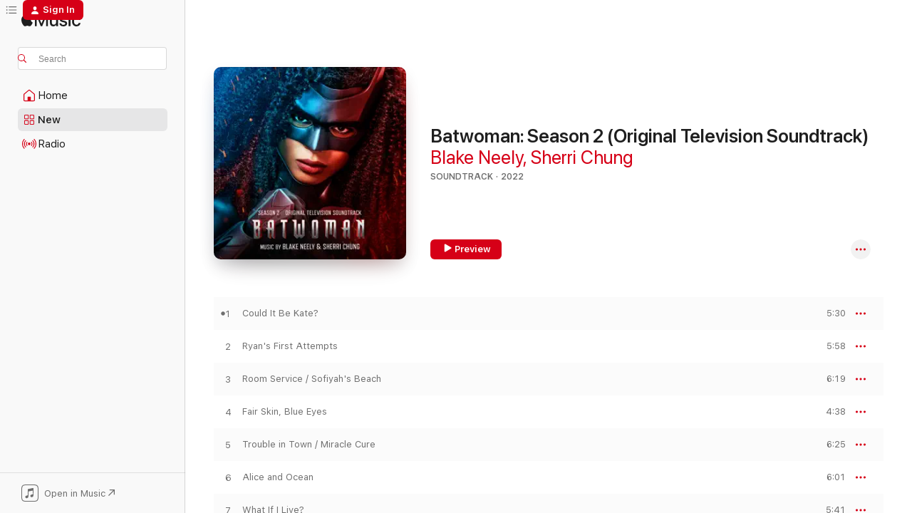

--- FILE ---
content_type: text/html
request_url: https://music.apple.com/us/album/batwoman-season-2-original-television-soundtrack/1609268193?at=10l66A&itsct=music_box_link&itscg=30200&ls=1&uo=4
body_size: 24664
content:
<!DOCTYPE html>
<html dir="ltr" lang="en-US">
    <head>
        <!-- prettier-ignore -->
        <meta charset="utf-8">
        <!-- prettier-ignore -->
        <meta http-equiv="X-UA-Compatible" content="IE=edge">
        <!-- prettier-ignore -->
        <meta
            name="viewport"
            content="width=device-width,initial-scale=1,interactive-widget=resizes-content"
        >
        <!-- prettier-ignore -->
        <meta name="applicable-device" content="pc,mobile">
        <!-- prettier-ignore -->
        <meta name="referrer" content="strict-origin">
        <!-- prettier-ignore -->
        <link
            rel="apple-touch-icon"
            sizes="180x180"
            href="/assets/favicon/favicon-180.png"
        >
        <!-- prettier-ignore -->
        <link
            rel="icon"
            type="image/png"
            sizes="32x32"
            href="/assets/favicon/favicon-32.png"
        >
        <!-- prettier-ignore -->
        <link
            rel="icon"
            type="image/png"
            sizes="16x16"
            href="/assets/favicon/favicon-16.png"
        >
        <!-- prettier-ignore -->
        <link
            rel="mask-icon"
            href="/assets/favicon/favicon.svg"
            color="#fa233b"
        >
        <!-- prettier-ignore -->
        <link rel="manifest" href="/manifest.json">

        <title>‎Batwoman: Season 2 (Original Television Soundtrack) - Album by Blake Neely &amp; Sherri Chung - Apple Music</title><!-- HEAD_svelte-1cypuwr_START --><link rel="preconnect" href="//www.apple.com/wss/fonts" crossorigin="anonymous"><link rel="stylesheet" href="//www.apple.com/wss/fonts?families=SF+Pro,v4%7CSF+Pro+Icons,v1&amp;display=swap" type="text/css" referrerpolicy="strict-origin-when-cross-origin"><!-- HEAD_svelte-1cypuwr_END --><!-- HEAD_svelte-eg3hvx_START -->    <meta name="description" content="Listen to Batwoman: Season 2 (Original Television Soundtrack) by Blake Neely &amp; Sherri Chung on Apple Music. 2022. 16 Songs. Duration: 1 hour 18 minutes."> <meta name="keywords" content="listen, Batwoman: Season 2 (Original Television Soundtrack), Blake Neely &amp; Sherri Chung, music, singles, songs, Soundtrack, streaming music, apple music"> <link rel="canonical" href="https://music.apple.com/us/album/batwoman-season-2-original-television-soundtrack/1609268193">   <link rel="alternate" type="application/json+oembed" href="https://music.apple.com/api/oembed?url=https%3A%2F%2Fmusic.apple.com%2Fus%2Falbum%2Fbatwoman-season-2-original-television-soundtrack%2F1609268193" title="Batwoman: Season 2 (Original Television Soundtrack) by Blake Neely &amp; Sherri Chung on Apple Music">  <meta name="al:ios:app_store_id" content="1108187390"> <meta name="al:ios:app_name" content="Apple Music"> <meta name="apple:content_id" content="1609268193"> <meta name="apple:title" content="Batwoman: Season 2 (Original Television Soundtrack)"> <meta name="apple:description" content="Listen to Batwoman: Season 2 (Original Television Soundtrack) by Blake Neely &amp; Sherri Chung on Apple Music. 2022. 16 Songs. Duration: 1 hour 18 minutes.">   <meta property="og:title" content="Batwoman: Season 2 (Original Television Soundtrack) by Blake Neely &amp; Sherri Chung on Apple Music"> <meta property="og:description" content="Album · 2022 · 16 Songs"> <meta property="og:site_name" content="Apple Music - Web Player"> <meta property="og:url" content="https://music.apple.com/us/album/batwoman-season-2-original-television-soundtrack/1609268193"> <meta property="og:image" content="https://is1-ssl.mzstatic.com/image/thumb/Music116/v4/56/4f/a4/564fa4c9-470d-de8f-0d44-1651a355ac0d/794043209130.jpg/1200x630wp-60.jpg"> <meta property="og:image:secure_url" content="https://is1-ssl.mzstatic.com/image/thumb/Music116/v4/56/4f/a4/564fa4c9-470d-de8f-0d44-1651a355ac0d/794043209130.jpg/1200x630wp-60.jpg"> <meta property="og:image:alt" content="Batwoman: Season 2 (Original Television Soundtrack) by Blake Neely &amp; Sherri Chung on Apple Music"> <meta property="og:image:width" content="1200"> <meta property="og:image:height" content="630"> <meta property="og:image:type" content="image/jpg"> <meta property="og:type" content="music.album"> <meta property="og:locale" content="en_US">  <meta property="music:song_count" content="16"> <meta property="music:song" content="https://music.apple.com/us/song/could-it-be-kate/1609268195"> <meta property="music:song:preview_url:secure_url" content="https://music.apple.com/us/song/could-it-be-kate/1609268195"> <meta property="music:song:disc" content="1"> <meta property="music:song:duration" content="PT5M30S"> <meta property="music:song:track" content="1">  <meta property="music:song" content="https://music.apple.com/us/song/ryans-first-attempts/1609268529"> <meta property="music:song:preview_url:secure_url" content="https://music.apple.com/us/song/ryans-first-attempts/1609268529"> <meta property="music:song:disc" content="1"> <meta property="music:song:duration" content="PT5M58S"> <meta property="music:song:track" content="2">  <meta property="music:song" content="https://music.apple.com/us/song/room-service-sofiyahs-beach/1609268543"> <meta property="music:song:preview_url:secure_url" content="https://music.apple.com/us/song/room-service-sofiyahs-beach/1609268543"> <meta property="music:song:disc" content="1"> <meta property="music:song:duration" content="PT6M19S"> <meta property="music:song:track" content="3">  <meta property="music:song" content="https://music.apple.com/us/song/fair-skin-blue-eyes/1609268545"> <meta property="music:song:preview_url:secure_url" content="https://music.apple.com/us/song/fair-skin-blue-eyes/1609268545"> <meta property="music:song:disc" content="1"> <meta property="music:song:duration" content="PT4M38S"> <meta property="music:song:track" content="4">  <meta property="music:song" content="https://music.apple.com/us/song/trouble-in-town-miracle-cure/1609268550"> <meta property="music:song:preview_url:secure_url" content="https://music.apple.com/us/song/trouble-in-town-miracle-cure/1609268550"> <meta property="music:song:disc" content="1"> <meta property="music:song:duration" content="PT6M25S"> <meta property="music:song:track" content="5">  <meta property="music:song" content="https://music.apple.com/us/song/alice-and-ocean/1609268553"> <meta property="music:song:preview_url:secure_url" content="https://music.apple.com/us/song/alice-and-ocean/1609268553"> <meta property="music:song:disc" content="1"> <meta property="music:song:duration" content="PT6M1S"> <meta property="music:song:track" content="6">  <meta property="music:song" content="https://music.apple.com/us/song/what-if-i-live/1609268796"> <meta property="music:song:preview_url:secure_url" content="https://music.apple.com/us/song/what-if-i-live/1609268796"> <meta property="music:song:disc" content="1"> <meta property="music:song:duration" content="PT5M41S"> <meta property="music:song:track" content="7">  <meta property="music:song" content="https://music.apple.com/us/song/ryan-is-dying/1609268797"> <meta property="music:song:preview_url:secure_url" content="https://music.apple.com/us/song/ryan-is-dying/1609268797"> <meta property="music:song:disc" content="1"> <meta property="music:song:duration" content="PT3M44S"> <meta property="music:song:track" content="8">  <meta property="music:song" content="https://music.apple.com/us/song/so-there-were-these-cars/1609268801"> <meta property="music:song:preview_url:secure_url" content="https://music.apple.com/us/song/so-there-were-these-cars/1609268801"> <meta property="music:song:disc" content="1"> <meta property="music:song:duration" content="PT5M28S"> <meta property="music:song:track" content="9">  <meta property="music:song" content="https://music.apple.com/us/song/playful-alice/1609268807"> <meta property="music:song:preview_url:secure_url" content="https://music.apple.com/us/song/playful-alice/1609268807"> <meta property="music:song:disc" content="1"> <meta property="music:song:duration" content="PT2M33S"> <meta property="music:song:track" content="10">  <meta property="music:song" content="https://music.apple.com/us/song/code-cracking/1609268814"> <meta property="music:song:preview_url:secure_url" content="https://music.apple.com/us/song/code-cracking/1609268814"> <meta property="music:song:disc" content="1"> <meta property="music:song:duration" content="PT5M"> <meta property="music:song:track" content="11">  <meta property="music:song" content="https://music.apple.com/us/song/luke-wants-to-let-go/1609268816"> <meta property="music:song:preview_url:secure_url" content="https://music.apple.com/us/song/luke-wants-to-let-go/1609268816"> <meta property="music:song:disc" content="1"> <meta property="music:song:duration" content="PT4M6S"> <meta property="music:song:track" content="12">  <meta property="music:song" content="https://music.apple.com/us/song/rebirth/1609268819"> <meta property="music:song:preview_url:secure_url" content="https://music.apple.com/us/song/rebirth/1609268819"> <meta property="music:song:disc" content="1"> <meta property="music:song:duration" content="PT5M6S"> <meta property="music:song:track" content="13">  <meta property="music:song" content="https://music.apple.com/us/song/sofiyah-makes-an-offer/1609268822"> <meta property="music:song:preview_url:secure_url" content="https://music.apple.com/us/song/sofiyah-makes-an-offer/1609268822"> <meta property="music:song:disc" content="1"> <meta property="music:song:duration" content="PT3M55S"> <meta property="music:song:track" content="14">  <meta property="music:song" content="https://music.apple.com/us/song/i-can-protect-you-birth-of-batwing/1609268823"> <meta property="music:song:preview_url:secure_url" content="https://music.apple.com/us/song/i-can-protect-you-birth-of-batwing/1609268823"> <meta property="music:song:disc" content="1"> <meta property="music:song:duration" content="PT3M6S"> <meta property="music:song:track" content="15">  <meta property="music:song" content="https://music.apple.com/us/song/showdown-and-trophies/1609268825"> <meta property="music:song:preview_url:secure_url" content="https://music.apple.com/us/song/showdown-and-trophies/1609268825"> <meta property="music:song:disc" content="1"> <meta property="music:song:duration" content="PT4M42S"> <meta property="music:song:track" content="16">   <meta property="music:musician" content="https://music.apple.com/us/artist/blake-neely/34106333"><meta property="music:musician" content="https://music.apple.com/us/artist/sherri-chung/263071910"> <meta property="music:release_date" content="2022-02-25T00:00:00.000Z">   <meta name="twitter:title" content="Batwoman: Season 2 (Original Television Soundtrack) by Blake Neely &amp; Sherri Chung on Apple Music"> <meta name="twitter:description" content="Album · 2022 · 16 Songs"> <meta name="twitter:site" content="@AppleMusic"> <meta name="twitter:image" content="https://is1-ssl.mzstatic.com/image/thumb/Music116/v4/56/4f/a4/564fa4c9-470d-de8f-0d44-1651a355ac0d/794043209130.jpg/600x600bf-60.jpg"> <meta name="twitter:image:alt" content="Batwoman: Season 2 (Original Television Soundtrack) by Blake Neely &amp; Sherri Chung on Apple Music"> <meta name="twitter:card" content="summary">       <!-- HTML_TAG_START -->
                <script id=schema:music-album type="application/ld+json">
                    {"@context":"http://schema.org","@type":"MusicAlbum","name":"Batwoman: Season 2 (Original Television Soundtrack)","description":"Listen to Batwoman: Season 2 (Original Television Soundtrack) by Blake Neely & Sherri Chung on Apple Music. 2022. 16 Songs. Duration: 1 hour 18 minutes.","citation":[{"@type":"MusicAlbum","image":"https://is1-ssl.mzstatic.com/image/thumb/Music125/v4/15/63/39/15633959-e6a3-9ea6-d70a-ba1312c6d25e/886449384815.jpg/1200x630bb.jpg","url":"https://music.apple.com/us/album/escape-room-tournament-of-champions-original-motion/1575596707","name":"Escape Room: Tournament of Champions (Original Motion Picture Soundtrack)"},{"@type":"MusicAlbum","image":"https://is1-ssl.mzstatic.com/image/thumb/Music114/v4/0e/72/84/0e7284e5-06f0-26d6-874d-7bc980041a86/cover.jpg/1200x630bb.jpg","url":"https://music.apple.com/us/album/leonardo-vol-1-original-tv-series-soundtrack/1562814789","name":"Leonardo, Vol. 1 (Original TV Series Soundtrack)"},{"@type":"MusicAlbum","image":"https://is1-ssl.mzstatic.com/image/thumb/Music113/v4/90/59/eb/9059ebb8-73f4-3916-856b-e1145896ff3f/794043167409.jpg/1200x630bb.jpg","url":"https://music.apple.com/us/album/jack-the-giant-slayer-original-motion-picture-soundtrack/1455293606","name":"Jack The Giant Slayer (Original Motion Picture Soundtrack)"},{"@type":"MusicAlbum","image":"https://is1-ssl.mzstatic.com/image/thumb/Music124/v4/fd/ff/e1/fdffe1f4-8622-3b04-c0ba-dd921da8f765/794043206023.jpg/1200x630bb.jpg","url":"https://music.apple.com/us/album/the-witches-original-motion-picture-soundtrack/1536667455","name":"The Witches (Original Motion Picture Soundtrack)"},{"@type":"MusicAlbum","image":"https://is1-ssl.mzstatic.com/image/thumb/Music112/v4/5b/3c/24/5b3c247a-3305-23c8-bfc2-32cbb99ba315/22UM1IM22646.rgb.jpg/1200x630bb.jpg","url":"https://music.apple.com/us/album/marvel-studios-werewolf-by-night-original-soundtrack/1651343086","name":"Marvel Studios' Werewolf By Night (Original Soundtrack)"},{"@type":"MusicAlbum","image":"https://is1-ssl.mzstatic.com/image/thumb/Music221/v4/3a/88/46/3a8846b5-cf3a-c5c7-53e1-876a5f569f46/1956.jpg/1200x630bb.jpg","url":"https://music.apple.com/us/album/his-dark-materials-series-3-episodes-1-2-original-television/1833260781","name":"His Dark Materials Series 3: Episodes 1 & 2 (Original Television Soundtrack)"},{"@type":"MusicAlbum","image":"https://is1-ssl.mzstatic.com/image/thumb/Music116/v4/68/28/8f/68288f36-8865-72e3-6115-a4837b7ffe7b/794043209529.jpg/1200x630bb.jpg","url":"https://music.apple.com/us/album/doom-patrol-season-3-original-television-soundtrack/1591897235","name":"Doom Patrol: Season 3 (Original Television Soundtrack)"},{"@type":"MusicAlbum","image":"https://is1-ssl.mzstatic.com/image/thumb/Music114/v4/1d/ae/2f/1dae2f86-3697-258f-deda-28d6e6df55c5/044003798779.jpg/1200x630bb.jpg","url":"https://music.apple.com/us/album/wonder-woman-soundtrack-to-the-animated-movie/1454874135","name":"Wonder Woman (Soundtrack to the Animated Movie)"},{"@type":"MusicAlbum","image":"https://is1-ssl.mzstatic.com/image/thumb/Music112/v4/26/4b/66/264b6651-bb4c-6d40-fef0-6f86c706fb98/196589229045.jpg/1200x630bb.jpg","url":"https://music.apple.com/us/album/the-man-from-toronto-soundtrack-from-the-motion-picture/1630966888","name":"The Man from Toronto (Soundtrack from the Motion Picture)"},{"@type":"MusicAlbum","image":"https://is1-ssl.mzstatic.com/image/thumb/Music114/v4/10/17/28/10172899-b496-a185-8158-e723e4f9c7cb/886449095025.jpg/1200x630bb.jpg","url":"https://music.apple.com/us/album/chaos-walking-original-motion-picture-soundtrack/1554384413","name":"Chaos Walking (Original Motion Picture Soundtrack)"}],"tracks":[{"@type":"MusicRecording","name":"Could It Be Kate?","duration":"PT5M30S","url":"https://music.apple.com/us/song/could-it-be-kate/1609268195","offers":{"@type":"Offer","category":"free","price":0},"audio":{"@type":"AudioObject","potentialAction":{"@type":"ListenAction","expectsAcceptanceOf":{"@type":"Offer","category":"free"},"target":{"@type":"EntryPoint","actionPlatform":"https://music.apple.com/us/song/could-it-be-kate/1609268195"}},"name":"Could It Be Kate?","contentUrl":"https://audio-ssl.itunes.apple.com/itunes-assets/AudioPreview116/v4/af/24/da/af24daef-3613-b31b-0c90-7a1ff681f501/mzaf_11901696768575357110.plus.aac.ep.m4a","duration":"PT5M30S","uploadDate":"2022-02-25","thumbnailUrl":"https://is1-ssl.mzstatic.com/image/thumb/Music116/v4/56/4f/a4/564fa4c9-470d-de8f-0d44-1651a355ac0d/794043209130.jpg/1200x630bb.jpg"}},{"@type":"MusicRecording","name":"Ryan's First Attempts","duration":"PT5M58S","url":"https://music.apple.com/us/song/ryans-first-attempts/1609268529","offers":{"@type":"Offer","category":"free","price":0},"audio":{"@type":"AudioObject","potentialAction":{"@type":"ListenAction","expectsAcceptanceOf":{"@type":"Offer","category":"free"},"target":{"@type":"EntryPoint","actionPlatform":"https://music.apple.com/us/song/ryans-first-attempts/1609268529"}},"name":"Ryan's First Attempts","contentUrl":"https://audio-ssl.itunes.apple.com/itunes-assets/AudioPreview126/v4/d9/eb/a1/d9eba1fa-89f4-53ef-6a24-8a98a052e529/mzaf_931260667162131849.plus.aac.ep.m4a","duration":"PT5M58S","uploadDate":"2022-02-25","thumbnailUrl":"https://is1-ssl.mzstatic.com/image/thumb/Music116/v4/56/4f/a4/564fa4c9-470d-de8f-0d44-1651a355ac0d/794043209130.jpg/1200x630bb.jpg"}},{"@type":"MusicRecording","name":"Room Service / Sofiyah's Beach","duration":"PT6M19S","url":"https://music.apple.com/us/song/room-service-sofiyahs-beach/1609268543","offers":{"@type":"Offer","category":"free","price":0},"audio":{"@type":"AudioObject","potentialAction":{"@type":"ListenAction","expectsAcceptanceOf":{"@type":"Offer","category":"free"},"target":{"@type":"EntryPoint","actionPlatform":"https://music.apple.com/us/song/room-service-sofiyahs-beach/1609268543"}},"name":"Room Service / Sofiyah's Beach","contentUrl":"https://audio-ssl.itunes.apple.com/itunes-assets/AudioPreview126/v4/16/00/19/16001940-5a2b-326c-652a-beeec118104b/mzaf_6048173803249216522.plus.aac.ep.m4a","duration":"PT6M19S","uploadDate":"2022-02-25","thumbnailUrl":"https://is1-ssl.mzstatic.com/image/thumb/Music116/v4/56/4f/a4/564fa4c9-470d-de8f-0d44-1651a355ac0d/794043209130.jpg/1200x630bb.jpg"}},{"@type":"MusicRecording","name":"Fair Skin, Blue Eyes","duration":"PT4M38S","url":"https://music.apple.com/us/song/fair-skin-blue-eyes/1609268545","offers":{"@type":"Offer","category":"free","price":0},"audio":{"@type":"AudioObject","potentialAction":{"@type":"ListenAction","expectsAcceptanceOf":{"@type":"Offer","category":"free"},"target":{"@type":"EntryPoint","actionPlatform":"https://music.apple.com/us/song/fair-skin-blue-eyes/1609268545"}},"name":"Fair Skin, Blue Eyes","contentUrl":"https://audio-ssl.itunes.apple.com/itunes-assets/AudioPreview116/v4/b6/a8/a5/b6a8a59f-7f27-90de-0fc8-e7613b05fdf8/mzaf_13624807678454751014.plus.aac.ep.m4a","duration":"PT4M38S","uploadDate":"2022-02-25","thumbnailUrl":"https://is1-ssl.mzstatic.com/image/thumb/Music116/v4/56/4f/a4/564fa4c9-470d-de8f-0d44-1651a355ac0d/794043209130.jpg/1200x630bb.jpg"}},{"@type":"MusicRecording","name":"Trouble in Town / Miracle Cure","duration":"PT6M25S","url":"https://music.apple.com/us/song/trouble-in-town-miracle-cure/1609268550","offers":{"@type":"Offer","category":"free","price":0},"audio":{"@type":"AudioObject","potentialAction":{"@type":"ListenAction","expectsAcceptanceOf":{"@type":"Offer","category":"free"},"target":{"@type":"EntryPoint","actionPlatform":"https://music.apple.com/us/song/trouble-in-town-miracle-cure/1609268550"}},"name":"Trouble in Town / Miracle Cure","contentUrl":"https://audio-ssl.itunes.apple.com/itunes-assets/AudioPreview126/v4/4c/47/06/4c4706cd-ec6a-dc1f-83c6-1cf8f342f835/mzaf_2347873800425867406.plus.aac.ep.m4a","duration":"PT6M25S","uploadDate":"2022-02-25","thumbnailUrl":"https://is1-ssl.mzstatic.com/image/thumb/Music116/v4/56/4f/a4/564fa4c9-470d-de8f-0d44-1651a355ac0d/794043209130.jpg/1200x630bb.jpg"}},{"@type":"MusicRecording","name":"Alice and Ocean","duration":"PT6M1S","url":"https://music.apple.com/us/song/alice-and-ocean/1609268553","offers":{"@type":"Offer","category":"free","price":0},"audio":{"@type":"AudioObject","potentialAction":{"@type":"ListenAction","expectsAcceptanceOf":{"@type":"Offer","category":"free"},"target":{"@type":"EntryPoint","actionPlatform":"https://music.apple.com/us/song/alice-and-ocean/1609268553"}},"name":"Alice and Ocean","contentUrl":"https://audio-ssl.itunes.apple.com/itunes-assets/AudioPreview116/v4/c0/8c/52/c08c526f-0368-e155-1911-8354888104b0/mzaf_5889878545709025127.plus.aac.ep.m4a","duration":"PT6M1S","uploadDate":"2022-02-25","thumbnailUrl":"https://is1-ssl.mzstatic.com/image/thumb/Music116/v4/56/4f/a4/564fa4c9-470d-de8f-0d44-1651a355ac0d/794043209130.jpg/1200x630bb.jpg"}},{"@type":"MusicRecording","name":"What If I Live?","duration":"PT5M41S","url":"https://music.apple.com/us/song/what-if-i-live/1609268796","offers":{"@type":"Offer","category":"free","price":0},"audio":{"@type":"AudioObject","potentialAction":{"@type":"ListenAction","expectsAcceptanceOf":{"@type":"Offer","category":"free"},"target":{"@type":"EntryPoint","actionPlatform":"https://music.apple.com/us/song/what-if-i-live/1609268796"}},"name":"What If I Live?","contentUrl":"https://audio-ssl.itunes.apple.com/itunes-assets/AudioPreview116/v4/30/f7/c2/30f7c2a1-b346-2d9d-44a9-ff636d9b15cd/mzaf_6599739761800090156.plus.aac.ep.m4a","duration":"PT5M41S","uploadDate":"2022-02-25","thumbnailUrl":"https://is1-ssl.mzstatic.com/image/thumb/Music116/v4/56/4f/a4/564fa4c9-470d-de8f-0d44-1651a355ac0d/794043209130.jpg/1200x630bb.jpg"}},{"@type":"MusicRecording","name":"Ryan Is Dying","duration":"PT3M44S","url":"https://music.apple.com/us/song/ryan-is-dying/1609268797","offers":{"@type":"Offer","category":"free","price":0},"audio":{"@type":"AudioObject","potentialAction":{"@type":"ListenAction","expectsAcceptanceOf":{"@type":"Offer","category":"free"},"target":{"@type":"EntryPoint","actionPlatform":"https://music.apple.com/us/song/ryan-is-dying/1609268797"}},"name":"Ryan Is Dying","contentUrl":"https://audio-ssl.itunes.apple.com/itunes-assets/AudioPreview116/v4/55/13/06/5513060c-bfa1-3abf-65ec-a67f668af9ad/mzaf_10367555578658249691.plus.aac.ep.m4a","duration":"PT3M44S","uploadDate":"2022-02-25","thumbnailUrl":"https://is1-ssl.mzstatic.com/image/thumb/Music116/v4/56/4f/a4/564fa4c9-470d-de8f-0d44-1651a355ac0d/794043209130.jpg/1200x630bb.jpg"}},{"@type":"MusicRecording","name":"So There Were These Cars","duration":"PT5M28S","url":"https://music.apple.com/us/song/so-there-were-these-cars/1609268801","offers":{"@type":"Offer","category":"free","price":0},"audio":{"@type":"AudioObject","potentialAction":{"@type":"ListenAction","expectsAcceptanceOf":{"@type":"Offer","category":"free"},"target":{"@type":"EntryPoint","actionPlatform":"https://music.apple.com/us/song/so-there-were-these-cars/1609268801"}},"name":"So There Were These Cars","contentUrl":"https://audio-ssl.itunes.apple.com/itunes-assets/AudioPreview126/v4/3d/c0/8f/3dc08ffa-f5c7-f534-b1ba-641066ca9c02/mzaf_7101374983842394184.plus.aac.ep.m4a","duration":"PT5M28S","uploadDate":"2022-02-25","thumbnailUrl":"https://is1-ssl.mzstatic.com/image/thumb/Music116/v4/56/4f/a4/564fa4c9-470d-de8f-0d44-1651a355ac0d/794043209130.jpg/1200x630bb.jpg"}},{"@type":"MusicRecording","name":"Playful Alice","duration":"PT2M33S","url":"https://music.apple.com/us/song/playful-alice/1609268807","offers":{"@type":"Offer","category":"free","price":0},"audio":{"@type":"AudioObject","potentialAction":{"@type":"ListenAction","expectsAcceptanceOf":{"@type":"Offer","category":"free"},"target":{"@type":"EntryPoint","actionPlatform":"https://music.apple.com/us/song/playful-alice/1609268807"}},"name":"Playful Alice","contentUrl":"https://audio-ssl.itunes.apple.com/itunes-assets/AudioPreview126/v4/4b/4b/cd/4b4bcd1b-5446-bb1f-45aa-13d03be76de6/mzaf_11153479722044984737.plus.aac.ep.m4a","duration":"PT2M33S","uploadDate":"2022-02-25","thumbnailUrl":"https://is1-ssl.mzstatic.com/image/thumb/Music116/v4/56/4f/a4/564fa4c9-470d-de8f-0d44-1651a355ac0d/794043209130.jpg/1200x630bb.jpg"}},{"@type":"MusicRecording","name":"Code Cracking","duration":"PT5M","url":"https://music.apple.com/us/song/code-cracking/1609268814","offers":{"@type":"Offer","category":"free","price":0},"audio":{"@type":"AudioObject","potentialAction":{"@type":"ListenAction","expectsAcceptanceOf":{"@type":"Offer","category":"free"},"target":{"@type":"EntryPoint","actionPlatform":"https://music.apple.com/us/song/code-cracking/1609268814"}},"name":"Code Cracking","contentUrl":"https://audio-ssl.itunes.apple.com/itunes-assets/AudioPreview126/v4/81/5c/db/815cdbaa-febb-d576-536a-7223d7584849/mzaf_168044465451199747.plus.aac.ep.m4a","duration":"PT5M","uploadDate":"2022-02-25","thumbnailUrl":"https://is1-ssl.mzstatic.com/image/thumb/Music116/v4/56/4f/a4/564fa4c9-470d-de8f-0d44-1651a355ac0d/794043209130.jpg/1200x630bb.jpg"}},{"@type":"MusicRecording","name":"Luke Wants to Let Go","duration":"PT4M6S","url":"https://music.apple.com/us/song/luke-wants-to-let-go/1609268816","offers":{"@type":"Offer","category":"free","price":0},"audio":{"@type":"AudioObject","potentialAction":{"@type":"ListenAction","expectsAcceptanceOf":{"@type":"Offer","category":"free"},"target":{"@type":"EntryPoint","actionPlatform":"https://music.apple.com/us/song/luke-wants-to-let-go/1609268816"}},"name":"Luke Wants to Let Go","contentUrl":"https://audio-ssl.itunes.apple.com/itunes-assets/AudioPreview116/v4/46/38/12/46381268-7871-cfe0-e89b-0f0a63fc3d27/mzaf_4195545165954933203.plus.aac.ep.m4a","duration":"PT4M6S","uploadDate":"2022-02-25","thumbnailUrl":"https://is1-ssl.mzstatic.com/image/thumb/Music116/v4/56/4f/a4/564fa4c9-470d-de8f-0d44-1651a355ac0d/794043209130.jpg/1200x630bb.jpg"}},{"@type":"MusicRecording","name":"Rebirth","duration":"PT5M6S","url":"https://music.apple.com/us/song/rebirth/1609268819","offers":{"@type":"Offer","category":"free","price":0},"audio":{"@type":"AudioObject","potentialAction":{"@type":"ListenAction","expectsAcceptanceOf":{"@type":"Offer","category":"free"},"target":{"@type":"EntryPoint","actionPlatform":"https://music.apple.com/us/song/rebirth/1609268819"}},"name":"Rebirth","contentUrl":"https://audio-ssl.itunes.apple.com/itunes-assets/AudioPreview116/v4/a2/33/ae/a233ae6c-424c-ecaa-1daf-cb5b6b6c06fe/mzaf_10152893263231110156.plus.aac.ep.m4a","duration":"PT5M6S","uploadDate":"2022-02-25","thumbnailUrl":"https://is1-ssl.mzstatic.com/image/thumb/Music116/v4/56/4f/a4/564fa4c9-470d-de8f-0d44-1651a355ac0d/794043209130.jpg/1200x630bb.jpg"}},{"@type":"MusicRecording","name":"Sofiyah Makes an Offer","duration":"PT3M55S","url":"https://music.apple.com/us/song/sofiyah-makes-an-offer/1609268822","offers":{"@type":"Offer","category":"free","price":0},"audio":{"@type":"AudioObject","potentialAction":{"@type":"ListenAction","expectsAcceptanceOf":{"@type":"Offer","category":"free"},"target":{"@type":"EntryPoint","actionPlatform":"https://music.apple.com/us/song/sofiyah-makes-an-offer/1609268822"}},"name":"Sofiyah Makes an Offer","contentUrl":"https://audio-ssl.itunes.apple.com/itunes-assets/AudioPreview116/v4/0c/b8/5b/0cb85bd1-a326-3ee5-f66d-61e64cfd8f43/mzaf_785833352794953368.plus.aac.ep.m4a","duration":"PT3M55S","uploadDate":"2022-02-25","thumbnailUrl":"https://is1-ssl.mzstatic.com/image/thumb/Music116/v4/56/4f/a4/564fa4c9-470d-de8f-0d44-1651a355ac0d/794043209130.jpg/1200x630bb.jpg"}},{"@type":"MusicRecording","name":"I Can Protect You / Birth of Batwing","duration":"PT3M6S","url":"https://music.apple.com/us/song/i-can-protect-you-birth-of-batwing/1609268823","offers":{"@type":"Offer","category":"free","price":0},"audio":{"@type":"AudioObject","potentialAction":{"@type":"ListenAction","expectsAcceptanceOf":{"@type":"Offer","category":"free"},"target":{"@type":"EntryPoint","actionPlatform":"https://music.apple.com/us/song/i-can-protect-you-birth-of-batwing/1609268823"}},"name":"I Can Protect You / Birth of Batwing","contentUrl":"https://audio-ssl.itunes.apple.com/itunes-assets/AudioPreview126/v4/de/0f/4e/de0f4e5d-05a0-5756-cb2a-7afb27d10430/mzaf_427806167894455505.plus.aac.ep.m4a","duration":"PT3M6S","uploadDate":"2022-02-25","thumbnailUrl":"https://is1-ssl.mzstatic.com/image/thumb/Music116/v4/56/4f/a4/564fa4c9-470d-de8f-0d44-1651a355ac0d/794043209130.jpg/1200x630bb.jpg"}},{"@type":"MusicRecording","name":"Showdown and Trophies","duration":"PT4M42S","url":"https://music.apple.com/us/song/showdown-and-trophies/1609268825","offers":{"@type":"Offer","category":"free","price":0},"audio":{"@type":"AudioObject","potentialAction":{"@type":"ListenAction","expectsAcceptanceOf":{"@type":"Offer","category":"free"},"target":{"@type":"EntryPoint","actionPlatform":"https://music.apple.com/us/song/showdown-and-trophies/1609268825"}},"name":"Showdown and Trophies","contentUrl":"https://audio-ssl.itunes.apple.com/itunes-assets/AudioPreview126/v4/6c/95/59/6c955911-0b93-8443-273b-fbe77d790e0f/mzaf_15041274329062087311.plus.aac.ep.m4a","duration":"PT4M42S","uploadDate":"2022-02-25","thumbnailUrl":"https://is1-ssl.mzstatic.com/image/thumb/Music116/v4/56/4f/a4/564fa4c9-470d-de8f-0d44-1651a355ac0d/794043209130.jpg/1200x630bb.jpg"}}],"workExample":[{"@type":"MusicAlbum","image":"https://is1-ssl.mzstatic.com/image/thumb/Features125/v4/72/9f/28/729f28fb-16df-2ce3-bf48-fb05430bf82f/dj.fixgfijo.jpg/1200x630bb.jpg","url":"https://music.apple.com/us/album/the-pacific-music-from-the-hbo-miniseries/358261303","name":"The Pacific (Music from the HBO Miniseries)"},{"@type":"MusicAlbum","image":"https://is1-ssl.mzstatic.com/image/thumb/Music116/v4/11/8a/38/118a381a-4b60-3025-6def-bbe382205d2e/5059449160429.png/1200x630bb.jpg","url":"https://music.apple.com/us/album/masters-of-the-air-apple-tv-original-series-soundtrack/1723905656","name":"Masters of the Air (Apple TV+ Original Series Soundtrack)"},{"@type":"MusicAlbum","image":"https://is1-ssl.mzstatic.com/image/thumb/Music114/v4/eb/cd/0c/ebcd0cd7-15ae-e4f3-1bcd-6318671e7c9e/794043188145.jpg/1200x630bb.jpg","url":"https://music.apple.com/us/album/the-flash-season-1-original-television-soundtrack/1454872716","name":"The Flash: Season 1 (Original Television Soundtrack)"},{"@type":"MusicAlbum","image":"https://is1-ssl.mzstatic.com/image/thumb/Music114/v4/3a/c7/a7/3ac7a7ef-6c2e-d615-6e7e-a09879aea4fa/794043172083.jpg/1200x630bb.jpg","url":"https://music.apple.com/us/album/arrow-season-1-original-television-soundtrack/1455249558","name":"Arrow: Season 1 (Original Television Soundtrack)"},{"@type":"MusicAlbum","image":"https://is1-ssl.mzstatic.com/image/thumb/Music124/v4/65/76/b1/6576b1f7-bbdf-c000-8f2d-e8f621b23b1c/794043188138.jpg/1200x630bb.jpg","url":"https://music.apple.com/us/album/arrow-season-3-original-television-soundtrack/1455249810","name":"Arrow: Season 3 (Original Television Soundtrack)"},{"@type":"MusicAlbum","image":"https://is1-ssl.mzstatic.com/image/thumb/Music113/v4/11/24/88/112488a4-d11a-cea8-22c7-f3ed1fd4f7b4/794043189913.jpg/1200x630bb.jpg","url":"https://music.apple.com/us/album/the-flash-season-2-original-television-soundtrack/1454875363","name":"The Flash: Season 2 (Original Television Soundtrack)"},{"@type":"MusicAlbum","image":"https://is1-ssl.mzstatic.com/image/thumb/Music113/v4/10/4f/21/104f21bd-201f-406c-1b06-90f899faa95c/794043194047.jpg/1200x630bb.jpg","url":"https://music.apple.com/us/album/the-flash-season-3-original-television-soundtrack/1455571193","name":"The Flash: Season 3 (Original Television Soundtrack)"},{"@type":"MusicAlbum","image":"https://is1-ssl.mzstatic.com/image/thumb/Music124/v4/8b/b8/f9/8bb8f985-7aa4-56a4-907e-0ff357b1955d/780163569629.jpg/1200x630bb.jpg","url":"https://music.apple.com/us/album/greyhound-apple-tv-original-motion-picture-soundtrack/1521306487","name":"Greyhound (Apple TV+ Original Motion Picture Soundtrack)"},{"@type":"MusicAlbum","image":"https://is1-ssl.mzstatic.com/image/thumb/Music114/v4/a1/e0/38/a1e03842-dcb4-3cc5-b1ad-4dc29ced2fcd/794043189920.jpg/1200x630bb.jpg","url":"https://music.apple.com/us/album/arrow-season-4-original-television-soundtrack/1454872116","name":"Arrow: Season 4 (Original Television Soundtrack)"},{"@type":"MusicAlbum","image":"https://is1-ssl.mzstatic.com/image/thumb/Music114/v4/a8/53/3f/a8533fee-4241-37b2-fbf6-8407fe5b843c/794043193590.jpg/1200x630bb.jpg","url":"https://music.apple.com/us/album/riverdale-season-1-score-from-the-original-television/1454453116","name":"Riverdale: Season 1 (Score from the Original Television Soundtrack)"},{"@type":"MusicAlbum","image":"https://is1-ssl.mzstatic.com/image/thumb/Music114/v4/3f/84/b3/3f84b3c7-12d4-76f8-fb58-6018f762975e/794043194016.jpg/1200x630bb.jpg","url":"https://music.apple.com/us/album/arrow-season-5-original-television-soundtrack/1455523553","name":"Arrow: Season 5 (Original Television Soundtrack)"},{"@type":"MusicAlbum","image":"https://is1-ssl.mzstatic.com/image/thumb/Music123/v4/e7/47/83/e7478310-1b79-b7e4-e0d7-d6f88f089925/794043182136.jpg/1200x630bb.jpg","url":"https://music.apple.com/us/album/arrow-season-2-original-television-soundtrack/1455253483","name":"Arrow: Season 2 (Original Television Soundtrack)"},{"@type":"MusicAlbum","image":"https://is1-ssl.mzstatic.com/image/thumb/Music114/v4/9e/9d/ec/9e9dec79-2b1e-3638-5f9a-d778614f393d/794043189937.jpg/1200x630bb.jpg","url":"https://music.apple.com/us/album/supergirl-season-1-original-television-soundtrack/1454874430","name":"Supergirl: Season 1 (Original Television Soundtrack)"},{"@type":"MusicAlbum","image":"https://is1-ssl.mzstatic.com/image/thumb/Music125/v4/fd/2d/65/fd2d650a-4756-f1cc-bcbb-208a027d7b19/794043206566.jpg/1200x630bb.jpg","url":"https://music.apple.com/us/album/you-season-1-soundtrack-from-the-netflix-original-series/1586975866","name":"You: Season 1 (Soundtrack from the Netflix Original Series)"},{"@type":"MusicAlbum","image":"https://is1-ssl.mzstatic.com/image/thumb/Music123/v4/3b/9e/bf/3b9ebff2-eb5d-a23d-63cc-db58522c13a5/794043145438.jpg/1200x630bb.jpg","url":"https://music.apple.com/us/album/the-mentalist-seasons-1-2-original-television-soundtrack/1455524427","name":"The Mentalist: Seasons 1-2 (Original Television Soundtrack)"},{"@type":"MusicRecording","name":"Could It Be Kate?","duration":"PT5M30S","url":"https://music.apple.com/us/song/could-it-be-kate/1609268195","offers":{"@type":"Offer","category":"free","price":0},"audio":{"@type":"AudioObject","potentialAction":{"@type":"ListenAction","expectsAcceptanceOf":{"@type":"Offer","category":"free"},"target":{"@type":"EntryPoint","actionPlatform":"https://music.apple.com/us/song/could-it-be-kate/1609268195"}},"name":"Could It Be Kate?","contentUrl":"https://audio-ssl.itunes.apple.com/itunes-assets/AudioPreview116/v4/af/24/da/af24daef-3613-b31b-0c90-7a1ff681f501/mzaf_11901696768575357110.plus.aac.ep.m4a","duration":"PT5M30S","uploadDate":"2022-02-25","thumbnailUrl":"https://is1-ssl.mzstatic.com/image/thumb/Music116/v4/56/4f/a4/564fa4c9-470d-de8f-0d44-1651a355ac0d/794043209130.jpg/1200x630bb.jpg"}},{"@type":"MusicRecording","name":"Ryan's First Attempts","duration":"PT5M58S","url":"https://music.apple.com/us/song/ryans-first-attempts/1609268529","offers":{"@type":"Offer","category":"free","price":0},"audio":{"@type":"AudioObject","potentialAction":{"@type":"ListenAction","expectsAcceptanceOf":{"@type":"Offer","category":"free"},"target":{"@type":"EntryPoint","actionPlatform":"https://music.apple.com/us/song/ryans-first-attempts/1609268529"}},"name":"Ryan's First Attempts","contentUrl":"https://audio-ssl.itunes.apple.com/itunes-assets/AudioPreview126/v4/d9/eb/a1/d9eba1fa-89f4-53ef-6a24-8a98a052e529/mzaf_931260667162131849.plus.aac.ep.m4a","duration":"PT5M58S","uploadDate":"2022-02-25","thumbnailUrl":"https://is1-ssl.mzstatic.com/image/thumb/Music116/v4/56/4f/a4/564fa4c9-470d-de8f-0d44-1651a355ac0d/794043209130.jpg/1200x630bb.jpg"}},{"@type":"MusicRecording","name":"Room Service / Sofiyah's Beach","duration":"PT6M19S","url":"https://music.apple.com/us/song/room-service-sofiyahs-beach/1609268543","offers":{"@type":"Offer","category":"free","price":0},"audio":{"@type":"AudioObject","potentialAction":{"@type":"ListenAction","expectsAcceptanceOf":{"@type":"Offer","category":"free"},"target":{"@type":"EntryPoint","actionPlatform":"https://music.apple.com/us/song/room-service-sofiyahs-beach/1609268543"}},"name":"Room Service / Sofiyah's Beach","contentUrl":"https://audio-ssl.itunes.apple.com/itunes-assets/AudioPreview126/v4/16/00/19/16001940-5a2b-326c-652a-beeec118104b/mzaf_6048173803249216522.plus.aac.ep.m4a","duration":"PT6M19S","uploadDate":"2022-02-25","thumbnailUrl":"https://is1-ssl.mzstatic.com/image/thumb/Music116/v4/56/4f/a4/564fa4c9-470d-de8f-0d44-1651a355ac0d/794043209130.jpg/1200x630bb.jpg"}},{"@type":"MusicRecording","name":"Fair Skin, Blue Eyes","duration":"PT4M38S","url":"https://music.apple.com/us/song/fair-skin-blue-eyes/1609268545","offers":{"@type":"Offer","category":"free","price":0},"audio":{"@type":"AudioObject","potentialAction":{"@type":"ListenAction","expectsAcceptanceOf":{"@type":"Offer","category":"free"},"target":{"@type":"EntryPoint","actionPlatform":"https://music.apple.com/us/song/fair-skin-blue-eyes/1609268545"}},"name":"Fair Skin, Blue Eyes","contentUrl":"https://audio-ssl.itunes.apple.com/itunes-assets/AudioPreview116/v4/b6/a8/a5/b6a8a59f-7f27-90de-0fc8-e7613b05fdf8/mzaf_13624807678454751014.plus.aac.ep.m4a","duration":"PT4M38S","uploadDate":"2022-02-25","thumbnailUrl":"https://is1-ssl.mzstatic.com/image/thumb/Music116/v4/56/4f/a4/564fa4c9-470d-de8f-0d44-1651a355ac0d/794043209130.jpg/1200x630bb.jpg"}},{"@type":"MusicRecording","name":"Trouble in Town / Miracle Cure","duration":"PT6M25S","url":"https://music.apple.com/us/song/trouble-in-town-miracle-cure/1609268550","offers":{"@type":"Offer","category":"free","price":0},"audio":{"@type":"AudioObject","potentialAction":{"@type":"ListenAction","expectsAcceptanceOf":{"@type":"Offer","category":"free"},"target":{"@type":"EntryPoint","actionPlatform":"https://music.apple.com/us/song/trouble-in-town-miracle-cure/1609268550"}},"name":"Trouble in Town / Miracle Cure","contentUrl":"https://audio-ssl.itunes.apple.com/itunes-assets/AudioPreview126/v4/4c/47/06/4c4706cd-ec6a-dc1f-83c6-1cf8f342f835/mzaf_2347873800425867406.plus.aac.ep.m4a","duration":"PT6M25S","uploadDate":"2022-02-25","thumbnailUrl":"https://is1-ssl.mzstatic.com/image/thumb/Music116/v4/56/4f/a4/564fa4c9-470d-de8f-0d44-1651a355ac0d/794043209130.jpg/1200x630bb.jpg"}},{"@type":"MusicRecording","name":"Alice and Ocean","duration":"PT6M1S","url":"https://music.apple.com/us/song/alice-and-ocean/1609268553","offers":{"@type":"Offer","category":"free","price":0},"audio":{"@type":"AudioObject","potentialAction":{"@type":"ListenAction","expectsAcceptanceOf":{"@type":"Offer","category":"free"},"target":{"@type":"EntryPoint","actionPlatform":"https://music.apple.com/us/song/alice-and-ocean/1609268553"}},"name":"Alice and Ocean","contentUrl":"https://audio-ssl.itunes.apple.com/itunes-assets/AudioPreview116/v4/c0/8c/52/c08c526f-0368-e155-1911-8354888104b0/mzaf_5889878545709025127.plus.aac.ep.m4a","duration":"PT6M1S","uploadDate":"2022-02-25","thumbnailUrl":"https://is1-ssl.mzstatic.com/image/thumb/Music116/v4/56/4f/a4/564fa4c9-470d-de8f-0d44-1651a355ac0d/794043209130.jpg/1200x630bb.jpg"}},{"@type":"MusicRecording","name":"What If I Live?","duration":"PT5M41S","url":"https://music.apple.com/us/song/what-if-i-live/1609268796","offers":{"@type":"Offer","category":"free","price":0},"audio":{"@type":"AudioObject","potentialAction":{"@type":"ListenAction","expectsAcceptanceOf":{"@type":"Offer","category":"free"},"target":{"@type":"EntryPoint","actionPlatform":"https://music.apple.com/us/song/what-if-i-live/1609268796"}},"name":"What If I Live?","contentUrl":"https://audio-ssl.itunes.apple.com/itunes-assets/AudioPreview116/v4/30/f7/c2/30f7c2a1-b346-2d9d-44a9-ff636d9b15cd/mzaf_6599739761800090156.plus.aac.ep.m4a","duration":"PT5M41S","uploadDate":"2022-02-25","thumbnailUrl":"https://is1-ssl.mzstatic.com/image/thumb/Music116/v4/56/4f/a4/564fa4c9-470d-de8f-0d44-1651a355ac0d/794043209130.jpg/1200x630bb.jpg"}},{"@type":"MusicRecording","name":"Ryan Is Dying","duration":"PT3M44S","url":"https://music.apple.com/us/song/ryan-is-dying/1609268797","offers":{"@type":"Offer","category":"free","price":0},"audio":{"@type":"AudioObject","potentialAction":{"@type":"ListenAction","expectsAcceptanceOf":{"@type":"Offer","category":"free"},"target":{"@type":"EntryPoint","actionPlatform":"https://music.apple.com/us/song/ryan-is-dying/1609268797"}},"name":"Ryan Is Dying","contentUrl":"https://audio-ssl.itunes.apple.com/itunes-assets/AudioPreview116/v4/55/13/06/5513060c-bfa1-3abf-65ec-a67f668af9ad/mzaf_10367555578658249691.plus.aac.ep.m4a","duration":"PT3M44S","uploadDate":"2022-02-25","thumbnailUrl":"https://is1-ssl.mzstatic.com/image/thumb/Music116/v4/56/4f/a4/564fa4c9-470d-de8f-0d44-1651a355ac0d/794043209130.jpg/1200x630bb.jpg"}},{"@type":"MusicRecording","name":"So There Were These Cars","duration":"PT5M28S","url":"https://music.apple.com/us/song/so-there-were-these-cars/1609268801","offers":{"@type":"Offer","category":"free","price":0},"audio":{"@type":"AudioObject","potentialAction":{"@type":"ListenAction","expectsAcceptanceOf":{"@type":"Offer","category":"free"},"target":{"@type":"EntryPoint","actionPlatform":"https://music.apple.com/us/song/so-there-were-these-cars/1609268801"}},"name":"So There Were These Cars","contentUrl":"https://audio-ssl.itunes.apple.com/itunes-assets/AudioPreview126/v4/3d/c0/8f/3dc08ffa-f5c7-f534-b1ba-641066ca9c02/mzaf_7101374983842394184.plus.aac.ep.m4a","duration":"PT5M28S","uploadDate":"2022-02-25","thumbnailUrl":"https://is1-ssl.mzstatic.com/image/thumb/Music116/v4/56/4f/a4/564fa4c9-470d-de8f-0d44-1651a355ac0d/794043209130.jpg/1200x630bb.jpg"}},{"@type":"MusicRecording","name":"Playful Alice","duration":"PT2M33S","url":"https://music.apple.com/us/song/playful-alice/1609268807","offers":{"@type":"Offer","category":"free","price":0},"audio":{"@type":"AudioObject","potentialAction":{"@type":"ListenAction","expectsAcceptanceOf":{"@type":"Offer","category":"free"},"target":{"@type":"EntryPoint","actionPlatform":"https://music.apple.com/us/song/playful-alice/1609268807"}},"name":"Playful Alice","contentUrl":"https://audio-ssl.itunes.apple.com/itunes-assets/AudioPreview126/v4/4b/4b/cd/4b4bcd1b-5446-bb1f-45aa-13d03be76de6/mzaf_11153479722044984737.plus.aac.ep.m4a","duration":"PT2M33S","uploadDate":"2022-02-25","thumbnailUrl":"https://is1-ssl.mzstatic.com/image/thumb/Music116/v4/56/4f/a4/564fa4c9-470d-de8f-0d44-1651a355ac0d/794043209130.jpg/1200x630bb.jpg"}},{"@type":"MusicRecording","name":"Code Cracking","duration":"PT5M","url":"https://music.apple.com/us/song/code-cracking/1609268814","offers":{"@type":"Offer","category":"free","price":0},"audio":{"@type":"AudioObject","potentialAction":{"@type":"ListenAction","expectsAcceptanceOf":{"@type":"Offer","category":"free"},"target":{"@type":"EntryPoint","actionPlatform":"https://music.apple.com/us/song/code-cracking/1609268814"}},"name":"Code Cracking","contentUrl":"https://audio-ssl.itunes.apple.com/itunes-assets/AudioPreview126/v4/81/5c/db/815cdbaa-febb-d576-536a-7223d7584849/mzaf_168044465451199747.plus.aac.ep.m4a","duration":"PT5M","uploadDate":"2022-02-25","thumbnailUrl":"https://is1-ssl.mzstatic.com/image/thumb/Music116/v4/56/4f/a4/564fa4c9-470d-de8f-0d44-1651a355ac0d/794043209130.jpg/1200x630bb.jpg"}},{"@type":"MusicRecording","name":"Luke Wants to Let Go","duration":"PT4M6S","url":"https://music.apple.com/us/song/luke-wants-to-let-go/1609268816","offers":{"@type":"Offer","category":"free","price":0},"audio":{"@type":"AudioObject","potentialAction":{"@type":"ListenAction","expectsAcceptanceOf":{"@type":"Offer","category":"free"},"target":{"@type":"EntryPoint","actionPlatform":"https://music.apple.com/us/song/luke-wants-to-let-go/1609268816"}},"name":"Luke Wants to Let Go","contentUrl":"https://audio-ssl.itunes.apple.com/itunes-assets/AudioPreview116/v4/46/38/12/46381268-7871-cfe0-e89b-0f0a63fc3d27/mzaf_4195545165954933203.plus.aac.ep.m4a","duration":"PT4M6S","uploadDate":"2022-02-25","thumbnailUrl":"https://is1-ssl.mzstatic.com/image/thumb/Music116/v4/56/4f/a4/564fa4c9-470d-de8f-0d44-1651a355ac0d/794043209130.jpg/1200x630bb.jpg"}},{"@type":"MusicRecording","name":"Rebirth","duration":"PT5M6S","url":"https://music.apple.com/us/song/rebirth/1609268819","offers":{"@type":"Offer","category":"free","price":0},"audio":{"@type":"AudioObject","potentialAction":{"@type":"ListenAction","expectsAcceptanceOf":{"@type":"Offer","category":"free"},"target":{"@type":"EntryPoint","actionPlatform":"https://music.apple.com/us/song/rebirth/1609268819"}},"name":"Rebirth","contentUrl":"https://audio-ssl.itunes.apple.com/itunes-assets/AudioPreview116/v4/a2/33/ae/a233ae6c-424c-ecaa-1daf-cb5b6b6c06fe/mzaf_10152893263231110156.plus.aac.ep.m4a","duration":"PT5M6S","uploadDate":"2022-02-25","thumbnailUrl":"https://is1-ssl.mzstatic.com/image/thumb/Music116/v4/56/4f/a4/564fa4c9-470d-de8f-0d44-1651a355ac0d/794043209130.jpg/1200x630bb.jpg"}},{"@type":"MusicRecording","name":"Sofiyah Makes an Offer","duration":"PT3M55S","url":"https://music.apple.com/us/song/sofiyah-makes-an-offer/1609268822","offers":{"@type":"Offer","category":"free","price":0},"audio":{"@type":"AudioObject","potentialAction":{"@type":"ListenAction","expectsAcceptanceOf":{"@type":"Offer","category":"free"},"target":{"@type":"EntryPoint","actionPlatform":"https://music.apple.com/us/song/sofiyah-makes-an-offer/1609268822"}},"name":"Sofiyah Makes an Offer","contentUrl":"https://audio-ssl.itunes.apple.com/itunes-assets/AudioPreview116/v4/0c/b8/5b/0cb85bd1-a326-3ee5-f66d-61e64cfd8f43/mzaf_785833352794953368.plus.aac.ep.m4a","duration":"PT3M55S","uploadDate":"2022-02-25","thumbnailUrl":"https://is1-ssl.mzstatic.com/image/thumb/Music116/v4/56/4f/a4/564fa4c9-470d-de8f-0d44-1651a355ac0d/794043209130.jpg/1200x630bb.jpg"}},{"@type":"MusicRecording","name":"I Can Protect You / Birth of Batwing","duration":"PT3M6S","url":"https://music.apple.com/us/song/i-can-protect-you-birth-of-batwing/1609268823","offers":{"@type":"Offer","category":"free","price":0},"audio":{"@type":"AudioObject","potentialAction":{"@type":"ListenAction","expectsAcceptanceOf":{"@type":"Offer","category":"free"},"target":{"@type":"EntryPoint","actionPlatform":"https://music.apple.com/us/song/i-can-protect-you-birth-of-batwing/1609268823"}},"name":"I Can Protect You / Birth of Batwing","contentUrl":"https://audio-ssl.itunes.apple.com/itunes-assets/AudioPreview126/v4/de/0f/4e/de0f4e5d-05a0-5756-cb2a-7afb27d10430/mzaf_427806167894455505.plus.aac.ep.m4a","duration":"PT3M6S","uploadDate":"2022-02-25","thumbnailUrl":"https://is1-ssl.mzstatic.com/image/thumb/Music116/v4/56/4f/a4/564fa4c9-470d-de8f-0d44-1651a355ac0d/794043209130.jpg/1200x630bb.jpg"}},{"@type":"MusicRecording","name":"Showdown and Trophies","duration":"PT4M42S","url":"https://music.apple.com/us/song/showdown-and-trophies/1609268825","offers":{"@type":"Offer","category":"free","price":0},"audio":{"@type":"AudioObject","potentialAction":{"@type":"ListenAction","expectsAcceptanceOf":{"@type":"Offer","category":"free"},"target":{"@type":"EntryPoint","actionPlatform":"https://music.apple.com/us/song/showdown-and-trophies/1609268825"}},"name":"Showdown and Trophies","contentUrl":"https://audio-ssl.itunes.apple.com/itunes-assets/AudioPreview126/v4/6c/95/59/6c955911-0b93-8443-273b-fbe77d790e0f/mzaf_15041274329062087311.plus.aac.ep.m4a","duration":"PT4M42S","uploadDate":"2022-02-25","thumbnailUrl":"https://is1-ssl.mzstatic.com/image/thumb/Music116/v4/56/4f/a4/564fa4c9-470d-de8f-0d44-1651a355ac0d/794043209130.jpg/1200x630bb.jpg"}}],"url":"https://music.apple.com/us/album/batwoman-season-2-original-television-soundtrack/1609268193","image":"https://is1-ssl.mzstatic.com/image/thumb/Music116/v4/56/4f/a4/564fa4c9-470d-de8f-0d44-1651a355ac0d/794043209130.jpg/1200x630bb.jpg","potentialAction":{"@type":"ListenAction","expectsAcceptanceOf":{"@type":"Offer","category":"free"},"target":{"@type":"EntryPoint","actionPlatform":"https://music.apple.com/us/album/batwoman-season-2-original-television-soundtrack/1609268193"}},"genre":["Soundtrack","Music"],"datePublished":"2022-02-25","byArtist":[{"@type":"MusicGroup","url":"https://music.apple.com/us/artist/blake-neely/34106333","name":"Blake Neely"},{"@type":"MusicGroup","url":"https://music.apple.com/us/artist/sherri-chung/263071910","name":"Sherri Chung"}]}
                </script>
                <!-- HTML_TAG_END -->    <!-- HEAD_svelte-eg3hvx_END -->
      <script type="module" crossorigin src="/assets/index~90a29058ba.js"></script>
      <link rel="stylesheet" href="/assets/index~fbf29d0525.css">
      <script type="module">import.meta.url;import("_").catch(()=>1);async function* g(){};window.__vite_is_modern_browser=true;</script>
      <script type="module">!function(){if(window.__vite_is_modern_browser)return;console.warn("vite: loading legacy chunks, syntax error above and the same error below should be ignored");var e=document.getElementById("vite-legacy-polyfill"),n=document.createElement("script");n.src=e.src,n.onload=function(){System.import(document.getElementById('vite-legacy-entry').getAttribute('data-src'))},document.body.appendChild(n)}();</script>
    </head>
    <body>
        
        <script
            async
            src="/includes/js-cdn/musickit/v3/amp/musickit.js"
        ></script>
        <script
            type="module"
            async
            src="/includes/js-cdn/musickit/v3/components/musickit-components/musickit-components.esm.js"
        ></script>
        <script
            nomodule
            async
            src="/includes/js-cdn/musickit/v3/components/musickit-components/musickit-components.js"
        ></script>
        <svg style="display: none" xmlns="http://www.w3.org/2000/svg">
            <symbol id="play-circle-fill" viewBox="0 0 60 60">
                <path
                    class="icon-circle-fill__circle"
                    fill="var(--iconCircleFillBG, transparent)"
                    d="M30 60c16.411 0 30-13.617 30-30C60 13.588 46.382 0 29.971 0 13.588 0 .001 13.588.001 30c0 16.383 13.617 30 30 30Z"
                />
                <path
                    fill="var(--iconFillArrow, var(--keyColor, black))"
                    d="M24.411 41.853c-1.41.853-3.028.177-3.028-1.294V19.47c0-1.44 1.735-2.058 3.028-1.294l17.265 10.235a1.89 1.89 0 0 1 0 3.265L24.411 41.853Z"
                />
            </symbol>
        </svg>
        <div class="body-container">
              <div class="app-container svelte-t3vj1e" data-testid="app-container">   <div class="header svelte-rjjbqs" data-testid="header"><nav data-testid="navigation" class="navigation svelte-13li0vp"><div class="navigation__header svelte-13li0vp"><div data-testid="logo" class="logo svelte-1o7dz8w"> <a aria-label="Apple Music" role="img" href="https://music.apple.com/us/home" class="svelte-1o7dz8w"><svg height="20" viewBox="0 0 83 20" width="83" xmlns="http://www.w3.org/2000/svg" class="logo" aria-hidden="true"><path d="M34.752 19.746V6.243h-.088l-5.433 13.503h-2.074L21.711 6.243h-.087v13.503h-2.548V1.399h3.235l5.833 14.621h.1l5.82-14.62h3.248v18.347h-2.56zm16.649 0h-2.586v-2.263h-.062c-.725 1.602-2.061 2.504-4.072 2.504-2.86 0-4.61-1.894-4.61-4.958V6.37h2.698v8.125c0 2.034.95 3.127 2.81 3.127 1.95 0 3.124-1.373 3.124-3.458V6.37H51.4v13.376zm7.394-13.618c3.06 0 5.046 1.73 5.134 4.196h-2.536c-.15-1.296-1.087-2.11-2.598-2.11-1.462 0-2.436.724-2.436 1.793 0 .839.6 1.41 2.023 1.741l2.136.496c2.686.636 3.71 1.704 3.71 3.636 0 2.442-2.236 4.12-5.333 4.12-3.285 0-5.26-1.64-5.509-4.183h2.673c.25 1.398 1.187 2.085 2.836 2.085 1.623 0 2.623-.687 2.623-1.78 0-.865-.487-1.373-1.924-1.704l-2.136-.508c-2.498-.585-3.735-1.806-3.735-3.75 0-2.391 2.049-4.032 5.072-4.032zM66.1 2.836c0-.878.7-1.577 1.561-1.577.862 0 1.55.7 1.55 1.577 0 .864-.688 1.576-1.55 1.576a1.573 1.573 0 0 1-1.56-1.576zm.212 3.534h2.698v13.376h-2.698zm14.089 4.603c-.275-1.424-1.324-2.556-3.085-2.556-2.086 0-3.46 1.767-3.46 4.64 0 2.938 1.386 4.642 3.485 4.642 1.66 0 2.748-.928 3.06-2.48H83C82.713 18.067 80.477 20 77.317 20c-3.76 0-6.208-2.62-6.208-6.942 0-4.247 2.448-6.93 6.183-6.93 3.385 0 5.446 2.213 5.683 4.845h-2.573zM10.824 3.189c-.698.834-1.805 1.496-2.913 1.398-.145-1.128.41-2.33 1.036-3.065C9.644.662 10.848.05 11.835 0c.121 1.178-.336 2.33-1.01 3.19zm.999 1.619c.624.049 2.425.244 3.578 1.98-.096.074-2.137 1.272-2.113 3.79.024 3.01 2.593 4.012 2.617 4.037-.024.074-.407 1.419-1.344 2.812-.817 1.224-1.657 2.422-3.002 2.447-1.297.024-1.73-.783-3.218-.783-1.489 0-1.97.758-3.194.807-1.297.048-2.28-1.297-3.097-2.52C.368 14.908-.904 10.408.825 7.375c.84-1.516 2.377-2.47 4.034-2.495 1.273-.023 2.45.857 3.218.857.769 0 2.137-1.027 3.746-.93z"></path></svg></a>   </div> <div class="search-input-wrapper svelte-nrtdem" data-testid="search-input"><div data-testid="amp-search-input" aria-controls="search-suggestions" aria-expanded="false" aria-haspopup="listbox" aria-owns="search-suggestions" class="search-input-container svelte-rg26q6" tabindex="-1" role=""><div class="flex-container svelte-rg26q6"><form id="search-input-form" class="svelte-rg26q6"><svg height="16" width="16" viewBox="0 0 16 16" class="search-svg" aria-hidden="true"><path d="M11.87 10.835c.018.015.035.03.051.047l3.864 3.863a.735.735 0 1 1-1.04 1.04l-3.863-3.864a.744.744 0 0 1-.047-.051 6.667 6.667 0 1 1 1.035-1.035zM6.667 12a5.333 5.333 0 1 0 0-10.667 5.333 5.333 0 0 0 0 10.667z"></path></svg> <input aria-autocomplete="list" aria-multiline="false" aria-controls="search-suggestions" placeholder="Search" spellcheck="false" autocomplete="off" autocorrect="off" autocapitalize="off" type="text" inputmode="search" class="search-input__text-field svelte-rg26q6" data-testid="search-input__text-field"></form> </div> <div data-testid="search-scope-bar"></div>   </div> </div></div> <div data-testid="navigation-content" class="navigation__content svelte-13li0vp" id="navigation" aria-hidden="false"><div class="navigation__scrollable-container svelte-13li0vp"><div data-testid="navigation-items-primary" class="navigation-items navigation-items--primary svelte-ng61m8"> <ul class="navigation-items__list svelte-ng61m8">  <li class="navigation-item navigation-item__home svelte-1a5yt87" aria-selected="false" data-testid="navigation-item"> <a href="https://music.apple.com/us/home" class="navigation-item__link svelte-1a5yt87" role="button" data-testid="home" aria-pressed="false"><div class="navigation-item__content svelte-zhx7t9"> <span class="navigation-item__icon svelte-zhx7t9"> <svg width="24" height="24" viewBox="0 0 24 24" xmlns="http://www.w3.org/2000/svg" aria-hidden="true"><path d="M5.93 20.16a1.94 1.94 0 0 1-1.43-.502c-.334-.335-.502-.794-.502-1.393v-7.142c0-.362.062-.688.177-.953.123-.264.326-.529.6-.75l6.145-5.157c.176-.141.344-.247.52-.318.176-.07.362-.105.564-.105.194 0 .388.035.565.105.176.07.352.177.52.318l6.146 5.158c.273.23.467.476.59.75.124.264.177.59.177.96v7.134c0 .59-.159 1.058-.503 1.393-.335.335-.811.503-1.428.503H5.929Zm12.14-1.172c.221 0 .406-.07.547-.212a.688.688 0 0 0 .22-.511v-7.142c0-.177-.026-.344-.087-.459a.97.97 0 0 0-.265-.353l-6.154-5.149a.756.756 0 0 0-.177-.115.37.37 0 0 0-.15-.035.37.37 0 0 0-.158.035l-.177.115-6.145 5.15a.982.982 0 0 0-.274.352 1.13 1.13 0 0 0-.088.468v7.133c0 .203.08.379.23.511a.744.744 0 0 0 .546.212h12.133Zm-8.323-4.7c0-.176.062-.326.177-.432a.6.6 0 0 1 .423-.159h3.315c.176 0 .326.053.432.16s.159.255.159.431v4.973H9.756v-4.973Z"></path></svg> </span> <span class="navigation-item__label svelte-zhx7t9"> Home </span> </div></a>  </li>  <li class="navigation-item navigation-item__new svelte-1a5yt87" aria-selected="false" data-testid="navigation-item"> <a href="https://music.apple.com/us/new" class="navigation-item__link svelte-1a5yt87" role="button" data-testid="new" aria-pressed="false"><div class="navigation-item__content svelte-zhx7t9"> <span class="navigation-item__icon svelte-zhx7t9"> <svg height="24" viewBox="0 0 24 24" width="24" aria-hidden="true"><path d="M9.92 11.354c.966 0 1.453-.487 1.453-1.49v-3.4c0-1.004-.487-1.483-1.453-1.483H6.452C5.487 4.981 5 5.46 5 6.464v3.4c0 1.003.487 1.49 1.452 1.49zm7.628 0c.965 0 1.452-.487 1.452-1.49v-3.4c0-1.004-.487-1.483-1.452-1.483h-3.46c-.974 0-1.46.479-1.46 1.483v3.4c0 1.003.486 1.49 1.46 1.49zm-7.65-1.073h-3.43c-.266 0-.396-.137-.396-.418v-3.4c0-.273.13-.41.396-.41h3.43c.265 0 .402.137.402.41v3.4c0 .281-.137.418-.403.418zm7.634 0h-3.43c-.273 0-.402-.137-.402-.418v-3.4c0-.273.129-.41.403-.41h3.43c.265 0 .395.137.395.41v3.4c0 .281-.13.418-.396.418zm-7.612 8.7c.966 0 1.453-.48 1.453-1.483v-3.407c0-.996-.487-1.483-1.453-1.483H6.452c-.965 0-1.452.487-1.452 1.483v3.407c0 1.004.487 1.483 1.452 1.483zm7.628 0c.965 0 1.452-.48 1.452-1.483v-3.407c0-.996-.487-1.483-1.452-1.483h-3.46c-.974 0-1.46.487-1.46 1.483v3.407c0 1.004.486 1.483 1.46 1.483zm-7.65-1.072h-3.43c-.266 0-.396-.137-.396-.41v-3.4c0-.282.13-.418.396-.418h3.43c.265 0 .402.136.402.418v3.4c0 .273-.137.41-.403.41zm7.634 0h-3.43c-.273 0-.402-.137-.402-.41v-3.4c0-.282.129-.418.403-.418h3.43c.265 0 .395.136.395.418v3.4c0 .273-.13.41-.396.41z" fill-opacity=".95"></path></svg> </span> <span class="navigation-item__label svelte-zhx7t9"> New </span> </div></a>  </li>  <li class="navigation-item navigation-item__radio svelte-1a5yt87" aria-selected="false" data-testid="navigation-item"> <a href="https://music.apple.com/us/radio" class="navigation-item__link svelte-1a5yt87" role="button" data-testid="radio" aria-pressed="false"><div class="navigation-item__content svelte-zhx7t9"> <span class="navigation-item__icon svelte-zhx7t9"> <svg width="24" height="24" viewBox="0 0 24 24" xmlns="http://www.w3.org/2000/svg" aria-hidden="true"><path d="M19.359 18.57C21.033 16.818 22 14.461 22 11.89s-.967-4.93-2.641-6.68c-.276-.292-.653-.26-.868-.023-.222.246-.176.591.085.868 1.466 1.535 2.272 3.593 2.272 5.835 0 2.241-.806 4.3-2.272 5.835-.261.268-.307.621-.085.86.215.245.592.276.868-.016zm-13.85.014c.222-.238.176-.59-.085-.86-1.474-1.535-2.272-3.593-2.272-5.834 0-2.242.798-4.3 2.272-5.835.261-.277.307-.622.085-.868-.215-.238-.592-.269-.868.023C2.967 6.96 2 9.318 2 11.89s.967 4.929 2.641 6.68c.276.29.653.26.868.014zm1.957-1.873c.223-.253.162-.583-.1-.867-.951-1.068-1.473-2.45-1.473-3.954 0-1.505.522-2.887 1.474-3.954.26-.284.322-.614.1-.876-.23-.26-.622-.26-.891.039-1.175 1.274-1.827 2.963-1.827 4.79 0 1.82.652 3.517 1.827 4.784.269.3.66.307.89.038zm9.958-.038c1.175-1.267 1.827-2.964 1.827-4.783 0-1.828-.652-3.517-1.827-4.791-.269-.3-.66-.3-.89-.039-.23.262-.162.592.092.876.96 1.067 1.481 2.449 1.481 3.954 0 1.504-.522 2.886-1.481 3.954-.254.284-.323.614-.092.867.23.269.621.261.89-.038zm-8.061-1.966c.23-.26.13-.568-.092-.883-.415-.522-.63-1.197-.63-1.934 0-.737.215-1.413.63-1.943.222-.307.322-.614.092-.875s-.653-.261-.906.054a4.385 4.385 0 0 0-.968 2.764 4.38 4.38 0 0 0 .968 2.756c.253.322.675.322.906.061zm6.18-.061a4.38 4.38 0 0 0 .968-2.756 4.385 4.385 0 0 0-.968-2.764c-.253-.315-.675-.315-.906-.054-.23.261-.138.568.092.875.415.53.63 1.206.63 1.943 0 .737-.215 1.412-.63 1.934-.23.315-.322.622-.092.883s.653.261.906-.061zm-3.547-.967c.96 0 1.789-.814 1.789-1.797s-.83-1.789-1.789-1.789c-.96 0-1.781.806-1.781 1.789 0 .983.821 1.797 1.781 1.797z"></path></svg> </span> <span class="navigation-item__label svelte-zhx7t9"> Radio </span> </div></a>  </li>  <li class="navigation-item navigation-item__search svelte-1a5yt87" aria-selected="false" data-testid="navigation-item"> <a href="https://music.apple.com/us/search" class="navigation-item__link svelte-1a5yt87" role="button" data-testid="search" aria-pressed="false"><div class="navigation-item__content svelte-zhx7t9"> <span class="navigation-item__icon svelte-zhx7t9"> <svg height="24" viewBox="0 0 24 24" width="24" aria-hidden="true"><path d="M17.979 18.553c.476 0 .813-.366.813-.835a.807.807 0 0 0-.235-.586l-3.45-3.457a5.61 5.61 0 0 0 1.158-3.413c0-3.098-2.535-5.633-5.633-5.633C7.542 4.63 5 7.156 5 10.262c0 3.098 2.534 5.632 5.632 5.632a5.614 5.614 0 0 0 3.274-1.055l3.472 3.472a.835.835 0 0 0 .6.242zm-7.347-3.875c-2.417 0-4.416-2-4.416-4.416 0-2.417 2-4.417 4.416-4.417 2.417 0 4.417 2 4.417 4.417s-2 4.416-4.417 4.416z" fill-opacity=".95"></path></svg> </span> <span class="navigation-item__label svelte-zhx7t9"> Search </span> </div></a>  </li></ul> </div>   </div> <div class="navigation__native-cta"><div slot="native-cta"><div data-testid="native-cta" class="native-cta svelte-1t4vswz  native-cta--authenticated"><button class="native-cta__button svelte-1t4vswz" data-testid="native-cta-button"><span class="native-cta__app-icon svelte-1t4vswz"><svg width="24" height="24" xmlns="http://www.w3.org/2000/svg" xml:space="preserve" style="fill-rule:evenodd;clip-rule:evenodd;stroke-linejoin:round;stroke-miterlimit:2" viewBox="0 0 24 24" slot="app-icon" aria-hidden="true"><path d="M22.567 1.496C21.448.393 19.956.045 17.293.045H6.566c-2.508 0-4.028.376-5.12 1.465C.344 2.601 0 4.09 0 6.611v10.727c0 2.695.33 4.18 1.432 5.257 1.106 1.103 2.595 1.45 5.275 1.45h10.586c2.663 0 4.169-.347 5.274-1.45C23.656 21.504 24 20.033 24 17.338V6.752c0-2.694-.344-4.179-1.433-5.256Zm.411 4.9v11.299c0 1.898-.338 3.286-1.188 4.137-.851.864-2.256 1.191-4.141 1.191H6.35c-1.884 0-3.303-.341-4.154-1.191-.85-.851-1.174-2.239-1.174-4.137V6.54c0-2.014.324-3.445 1.16-4.295.851-.864 2.312-1.177 4.313-1.177h11.154c1.885 0 3.29.341 4.141 1.191.864.85 1.188 2.239 1.188 4.137Z" style="fill-rule:nonzero"></path><path d="M7.413 19.255c.987 0 2.48-.728 2.48-2.672v-6.385c0-.35.063-.428.378-.494l5.298-1.095c.351-.067.534.025.534.333l.035 4.286c0 .337-.182.586-.53.652l-1.014.228c-1.361.3-2.007.923-2.007 1.937 0 1.017.79 1.748 1.926 1.748.986 0 2.444-.679 2.444-2.64V5.654c0-.636-.279-.821-1.016-.66L9.646 6.298c-.448.091-.674.329-.674.699l.035 7.697c0 .336-.148.546-.446.613l-1.067.21c-1.329.266-1.986.93-1.986 1.993 0 1.017.786 1.745 1.905 1.745Z" style="fill-rule:nonzero"></path></svg></span> <span class="native-cta__label svelte-1t4vswz">Open in Music</span> <span class="native-cta__arrow svelte-1t4vswz"><svg height="16" width="16" viewBox="0 0 16 16" class="native-cta-action" aria-hidden="true"><path d="M1.559 16 13.795 3.764v8.962H16V0H3.274v2.205h8.962L0 14.441 1.559 16z"></path></svg></span></button> </div>  </div></div></div> </nav> </div>  <div class="player-bar player-bar__floating-player svelte-1rr9v04" data-testid="player-bar" aria-label="Music controls" aria-hidden="false">   </div>   <div id="scrollable-page" class="scrollable-page svelte-mt0bfj" data-main-content data-testid="main-section" aria-hidden="false"><main data-testid="main" class="svelte-bzjlhs"><div class="content-container svelte-bzjlhs" data-testid="content-container"><div class="search-input-wrapper svelte-nrtdem" data-testid="search-input"><div data-testid="amp-search-input" aria-controls="search-suggestions" aria-expanded="false" aria-haspopup="listbox" aria-owns="search-suggestions" class="search-input-container svelte-rg26q6" tabindex="-1" role=""><div class="flex-container svelte-rg26q6"><form id="search-input-form" class="svelte-rg26q6"><svg height="16" width="16" viewBox="0 0 16 16" class="search-svg" aria-hidden="true"><path d="M11.87 10.835c.018.015.035.03.051.047l3.864 3.863a.735.735 0 1 1-1.04 1.04l-3.863-3.864a.744.744 0 0 1-.047-.051 6.667 6.667 0 1 1 1.035-1.035zM6.667 12a5.333 5.333 0 1 0 0-10.667 5.333 5.333 0 0 0 0 10.667z"></path></svg> <input value="" aria-autocomplete="list" aria-multiline="false" aria-controls="search-suggestions" placeholder="Search" spellcheck="false" autocomplete="off" autocorrect="off" autocapitalize="off" type="text" inputmode="search" class="search-input__text-field svelte-rg26q6" data-testid="search-input__text-field"></form> </div> <div data-testid="search-scope-bar"> </div>   </div> </div>      <div class="section svelte-wa5vzl" data-testid="section-container" aria-label="Featured"> <div class="section-content svelte-wa5vzl" data-testid="section-content">  <div class="container-detail-header svelte-rknnd2 container-detail-header--no-description" data-testid="container-detail-header"><div slot="artwork"><div class="artwork__radiosity svelte-1agpw2h"> <div data-testid="artwork-component" class="artwork-component artwork-component--aspect-ratio artwork-component--orientation-square svelte-g1i36u        artwork-component--has-borders" style="
            --artwork-bg-color: #17161b;
            --aspect-ratio: 1;
            --placeholder-bg-color: #17161b;
       ">   <picture class="svelte-g1i36u"><source sizes=" (max-width:1319px) 296px,(min-width:1320px) and (max-width:1679px) 316px,316px" srcset="https://is1-ssl.mzstatic.com/image/thumb/Music116/v4/56/4f/a4/564fa4c9-470d-de8f-0d44-1651a355ac0d/794043209130.jpg/296x296bb.webp 296w,https://is1-ssl.mzstatic.com/image/thumb/Music116/v4/56/4f/a4/564fa4c9-470d-de8f-0d44-1651a355ac0d/794043209130.jpg/316x316bb.webp 316w,https://is1-ssl.mzstatic.com/image/thumb/Music116/v4/56/4f/a4/564fa4c9-470d-de8f-0d44-1651a355ac0d/794043209130.jpg/592x592bb.webp 592w,https://is1-ssl.mzstatic.com/image/thumb/Music116/v4/56/4f/a4/564fa4c9-470d-de8f-0d44-1651a355ac0d/794043209130.jpg/632x632bb.webp 632w" type="image/webp"> <source sizes=" (max-width:1319px) 296px,(min-width:1320px) and (max-width:1679px) 316px,316px" srcset="https://is1-ssl.mzstatic.com/image/thumb/Music116/v4/56/4f/a4/564fa4c9-470d-de8f-0d44-1651a355ac0d/794043209130.jpg/296x296bb-60.jpg 296w,https://is1-ssl.mzstatic.com/image/thumb/Music116/v4/56/4f/a4/564fa4c9-470d-de8f-0d44-1651a355ac0d/794043209130.jpg/316x316bb-60.jpg 316w,https://is1-ssl.mzstatic.com/image/thumb/Music116/v4/56/4f/a4/564fa4c9-470d-de8f-0d44-1651a355ac0d/794043209130.jpg/592x592bb-60.jpg 592w,https://is1-ssl.mzstatic.com/image/thumb/Music116/v4/56/4f/a4/564fa4c9-470d-de8f-0d44-1651a355ac0d/794043209130.jpg/632x632bb-60.jpg 632w" type="image/jpeg"> <img alt="" class="artwork-component__contents artwork-component__image svelte-g1i36u" loading="lazy" src="/assets/artwork/1x1.gif" role="presentation" decoding="async" width="316" height="316" fetchpriority="auto" style="opacity: 1;"></picture> </div></div> <div data-testid="artwork-component" class="artwork-component artwork-component--aspect-ratio artwork-component--orientation-square svelte-g1i36u        artwork-component--has-borders" style="
            --artwork-bg-color: #17161b;
            --aspect-ratio: 1;
            --placeholder-bg-color: #17161b;
       ">   <picture class="svelte-g1i36u"><source sizes=" (max-width:1319px) 296px,(min-width:1320px) and (max-width:1679px) 316px,316px" srcset="https://is1-ssl.mzstatic.com/image/thumb/Music116/v4/56/4f/a4/564fa4c9-470d-de8f-0d44-1651a355ac0d/794043209130.jpg/296x296bb.webp 296w,https://is1-ssl.mzstatic.com/image/thumb/Music116/v4/56/4f/a4/564fa4c9-470d-de8f-0d44-1651a355ac0d/794043209130.jpg/316x316bb.webp 316w,https://is1-ssl.mzstatic.com/image/thumb/Music116/v4/56/4f/a4/564fa4c9-470d-de8f-0d44-1651a355ac0d/794043209130.jpg/592x592bb.webp 592w,https://is1-ssl.mzstatic.com/image/thumb/Music116/v4/56/4f/a4/564fa4c9-470d-de8f-0d44-1651a355ac0d/794043209130.jpg/632x632bb.webp 632w" type="image/webp"> <source sizes=" (max-width:1319px) 296px,(min-width:1320px) and (max-width:1679px) 316px,316px" srcset="https://is1-ssl.mzstatic.com/image/thumb/Music116/v4/56/4f/a4/564fa4c9-470d-de8f-0d44-1651a355ac0d/794043209130.jpg/296x296bb-60.jpg 296w,https://is1-ssl.mzstatic.com/image/thumb/Music116/v4/56/4f/a4/564fa4c9-470d-de8f-0d44-1651a355ac0d/794043209130.jpg/316x316bb-60.jpg 316w,https://is1-ssl.mzstatic.com/image/thumb/Music116/v4/56/4f/a4/564fa4c9-470d-de8f-0d44-1651a355ac0d/794043209130.jpg/592x592bb-60.jpg 592w,https://is1-ssl.mzstatic.com/image/thumb/Music116/v4/56/4f/a4/564fa4c9-470d-de8f-0d44-1651a355ac0d/794043209130.jpg/632x632bb-60.jpg 632w" type="image/jpeg"> <img alt="Batwoman: Season 2 (Original Television Soundtrack)" class="artwork-component__contents artwork-component__image svelte-g1i36u" loading="lazy" src="/assets/artwork/1x1.gif" role="presentation" decoding="async" width="316" height="316" fetchpriority="auto" style="opacity: 1;"></picture> </div></div> <div class="headings svelte-rknnd2"> <h1 class="headings__title svelte-rknnd2" data-testid="non-editable-product-title"><span dir="auto">Batwoman: Season 2 (Original Television Soundtrack)</span> <span class="headings__badges svelte-rknnd2">   </span></h1> <div class="headings__subtitles svelte-rknnd2" data-testid="product-subtitles"> <a data-testid="click-action" class="click-action svelte-c0t0j2" href="https://music.apple.com/us/artist/blake-neely/34106333">Blake Neely</a>,  <a data-testid="click-action" class="click-action svelte-c0t0j2" href="https://music.apple.com/us/artist/sherri-chung/263071910">Sherri Chung</a> </div> <div class="headings__tertiary-titles"> </div> <div class="headings__metadata-bottom svelte-rknnd2">SOUNDTRACK · 2022 </div></div>  <div class="primary-actions svelte-rknnd2"><div class="primary-actions__button primary-actions__button--play svelte-rknnd2"><div data-testid="button-action" class="button svelte-rka6wn primary"><button data-testid="click-action" class="click-action svelte-c0t0j2" aria-label="" ><span class="icon svelte-rka6wn" data-testid="play-icon"><svg height="16" viewBox="0 0 16 16" width="16"><path d="m4.4 15.14 10.386-6.096c.842-.459.794-1.64 0-2.097L4.401.85c-.87-.53-2-.12-2 .82v12.625c0 .966 1.06 1.4 2 .844z"></path></svg></span>  Preview</button> </div> </div> <div class="primary-actions__button primary-actions__button--shuffle svelte-rknnd2"> </div></div> <div class="secondary-actions svelte-rknnd2"><div class="secondary-actions svelte-1agpw2h" slot="secondary-actions">  <div class="cloud-buttons svelte-u0auos" data-testid="cloud-buttons">  <amp-contextual-menu-button config="[object Object]" class="svelte-dj0bcp"> <span aria-label="MORE" class="more-button svelte-dj0bcp more-button--platter" data-testid="more-button" slot="trigger-content"><svg width="28" height="28" viewBox="0 0 28 28" class="glyph" xmlns="http://www.w3.org/2000/svg"><circle fill="var(--iconCircleFill, transparent)" cx="14" cy="14" r="14"></circle><path fill="var(--iconEllipsisFill, white)" d="M10.105 14c0-.87-.687-1.55-1.564-1.55-.862 0-1.557.695-1.557 1.55 0 .848.695 1.55 1.557 1.55.855 0 1.564-.702 1.564-1.55zm5.437 0c0-.87-.68-1.55-1.542-1.55A1.55 1.55 0 0012.45 14c0 .848.695 1.55 1.55 1.55.848 0 1.542-.702 1.542-1.55zm5.474 0c0-.87-.687-1.55-1.557-1.55-.87 0-1.564.695-1.564 1.55 0 .848.694 1.55 1.564 1.55.848 0 1.557-.702 1.557-1.55z"></path></svg></span> </amp-contextual-menu-button></div></div></div></div> </div>   </div><div class="section svelte-wa5vzl" data-testid="section-container"> <div class="section-content svelte-wa5vzl" data-testid="section-content">  <div class="placeholder-table svelte-wa5vzl"> <div><div class="placeholder-row svelte-wa5vzl placeholder-row--even placeholder-row--album"></div><div class="placeholder-row svelte-wa5vzl  placeholder-row--album"></div><div class="placeholder-row svelte-wa5vzl placeholder-row--even placeholder-row--album"></div><div class="placeholder-row svelte-wa5vzl  placeholder-row--album"></div><div class="placeholder-row svelte-wa5vzl placeholder-row--even placeholder-row--album"></div><div class="placeholder-row svelte-wa5vzl  placeholder-row--album"></div><div class="placeholder-row svelte-wa5vzl placeholder-row--even placeholder-row--album"></div><div class="placeholder-row svelte-wa5vzl  placeholder-row--album"></div><div class="placeholder-row svelte-wa5vzl placeholder-row--even placeholder-row--album"></div><div class="placeholder-row svelte-wa5vzl  placeholder-row--album"></div><div class="placeholder-row svelte-wa5vzl placeholder-row--even placeholder-row--album"></div><div class="placeholder-row svelte-wa5vzl  placeholder-row--album"></div><div class="placeholder-row svelte-wa5vzl placeholder-row--even placeholder-row--album"></div><div class="placeholder-row svelte-wa5vzl  placeholder-row--album"></div><div class="placeholder-row svelte-wa5vzl placeholder-row--even placeholder-row--album"></div><div class="placeholder-row svelte-wa5vzl  placeholder-row--album"></div></div></div> </div>   </div><div class="section svelte-wa5vzl" data-testid="section-container"> <div class="section-content svelte-wa5vzl" data-testid="section-content"> <div class="tracklist-footer svelte-1tm9k9g tracklist-footer--album" data-testid="tracklist-footer"><div class="footer-body svelte-1tm9k9g"><p class="description svelte-1tm9k9g" data-testid="tracklist-footer-description">February 25, 2022
16 songs, 1 hour 18 minutes
℗ 2022 This compilation WaterTower Music as licensee for Warner Bros. Entertainment Inc.</p>  <div class="tracklist-footer__native-cta-wrapper svelte-1tm9k9g"><div class="button svelte-5myedz       button--text-button" data-testid="button-base-wrapper"><button data-testid="button-base" aria-label="Also available in the iTunes Store" type="button"  class="svelte-5myedz link"> Also available in the iTunes Store <svg height="16" width="16" viewBox="0 0 16 16" class="web-to-native__action" aria-hidden="true" data-testid="cta-button-arrow-icon"><path d="M1.559 16 13.795 3.764v8.962H16V0H3.274v2.205h8.962L0 14.441 1.559 16z"></path></svg> </button> </div></div></div> <div class="tracklist-footer__friends svelte-1tm9k9g"> </div></div></div>   </div><div class="section svelte-wa5vzl      section--alternate" data-testid="section-container"> <div class="section-content svelte-wa5vzl" data-testid="section-content"> <div class="spacer-wrapper svelte-14fis98"></div></div>   </div><div class="section svelte-wa5vzl      section--alternate" data-testid="section-container" aria-label="More By Blake Neely"> <div class="section-content svelte-wa5vzl" data-testid="section-content"><div class="header svelte-fr9z27">  <div class="header-title-wrapper svelte-fr9z27">    <h2 class="title svelte-fr9z27 title-link" data-testid="header-title"><button type="button" class="title__button svelte-fr9z27" role="link" tabindex="0"><span class="dir-wrapper" dir="auto">More By Blake Neely</span> <svg class="chevron" xmlns="http://www.w3.org/2000/svg" viewBox="0 0 64 64" aria-hidden="true"><path d="M19.817 61.863c1.48 0 2.672-.515 3.702-1.546l24.243-23.63c1.352-1.385 1.996-2.737 2.028-4.443 0-1.674-.644-3.09-2.028-4.443L23.519 4.138c-1.03-.998-2.253-1.513-3.702-1.513-2.994 0-5.409 2.382-5.409 5.344 0 1.481.612 2.833 1.739 3.96l20.99 20.347-20.99 20.283c-1.127 1.126-1.739 2.478-1.739 3.96 0 2.93 2.415 5.344 5.409 5.344Z"></path></svg></button></h2> </div>   </div>   <div class="svelte-1dd7dqt shelf"><section data-testid="shelf-component" class="shelf-grid shelf-grid--onhover svelte-12rmzef" style="
            --grid-max-content-xsmall: 144px; --grid-column-gap-xsmall: 10px; --grid-row-gap-xsmall: 24px; --grid-small: 4; --grid-column-gap-small: 20px; --grid-row-gap-small: 24px; --grid-medium: 5; --grid-column-gap-medium: 20px; --grid-row-gap-medium: 24px; --grid-large: 6; --grid-column-gap-large: 20px; --grid-row-gap-large: 24px; --grid-xlarge: 6; --grid-column-gap-xlarge: 20px; --grid-row-gap-xlarge: 24px;
            --grid-type: G;
            --grid-rows: 1;
            --standard-lockup-shadow-offset: 15px;
            
        "> <div class="shelf-grid__body svelte-12rmzef" data-testid="shelf-body">   <button disabled aria-label="Previous Page" type="button" class="shelf-grid-nav__arrow shelf-grid-nav__arrow--left svelte-1xmivhv" data-testid="shelf-button-left" style="--offset: 
                        calc(25px * -1);
                    ;"><svg viewBox="0 0 9 31" xmlns="http://www.w3.org/2000/svg"><path d="M5.275 29.46a1.61 1.61 0 0 0 1.456 1.077c1.018 0 1.772-.737 1.772-1.737 0-.526-.277-1.186-.449-1.62l-4.68-11.912L8.05 3.363c.172-.442.45-1.116.45-1.625A1.702 1.702 0 0 0 6.728.002a1.603 1.603 0 0 0-1.456 1.09L.675 12.774c-.301.775-.677 1.744-.677 2.495 0 .754.376 1.705.677 2.498L5.272 29.46Z"></path></svg></button> <ul slot="shelf-content" class="shelf-grid__list shelf-grid__list--grid-type-G shelf-grid__list--grid-rows-1 svelte-12rmzef" role="list" tabindex="-1" data-testid="shelf-item-list">   <li class="shelf-grid__list-item svelte-12rmzef" data-test-id="shelf-grid-list-item-0" data-index="0" aria-hidden="true"><div class="svelte-12rmzef"><div class="square-lockup-wrapper" data-testid="square-lockup-wrapper">  <div class="product-lockup svelte-1f6kfjm" aria-label="The Pacific (Music from the HBO Miniseries), 2010" data-testid="product-lockup"><div class="product-lockup__artwork svelte-1f6kfjm has-controls" aria-hidden="false"> <div data-testid="artwork-component" class="artwork-component artwork-component--aspect-ratio artwork-component--orientation-square svelte-g1i36u    artwork-component--fullwidth    artwork-component--has-borders" style="
            --artwork-bg-color: #58533a;
            --aspect-ratio: 1;
            --placeholder-bg-color: #58533a;
       ">   <picture class="svelte-g1i36u"><source sizes=" (max-width:1319px) 296px,(min-width:1320px) and (max-width:1679px) 316px,316px" srcset="https://is1-ssl.mzstatic.com/image/thumb/Features125/v4/72/9f/28/729f28fb-16df-2ce3-bf48-fb05430bf82f/dj.fixgfijo.jpg/296x296bf.webp 296w,https://is1-ssl.mzstatic.com/image/thumb/Features125/v4/72/9f/28/729f28fb-16df-2ce3-bf48-fb05430bf82f/dj.fixgfijo.jpg/316x316bf.webp 316w,https://is1-ssl.mzstatic.com/image/thumb/Features125/v4/72/9f/28/729f28fb-16df-2ce3-bf48-fb05430bf82f/dj.fixgfijo.jpg/592x592bf.webp 592w,https://is1-ssl.mzstatic.com/image/thumb/Features125/v4/72/9f/28/729f28fb-16df-2ce3-bf48-fb05430bf82f/dj.fixgfijo.jpg/632x632bf.webp 632w" type="image/webp"> <source sizes=" (max-width:1319px) 296px,(min-width:1320px) and (max-width:1679px) 316px,316px" srcset="https://is1-ssl.mzstatic.com/image/thumb/Features125/v4/72/9f/28/729f28fb-16df-2ce3-bf48-fb05430bf82f/dj.fixgfijo.jpg/296x296bf-60.jpg 296w,https://is1-ssl.mzstatic.com/image/thumb/Features125/v4/72/9f/28/729f28fb-16df-2ce3-bf48-fb05430bf82f/dj.fixgfijo.jpg/316x316bf-60.jpg 316w,https://is1-ssl.mzstatic.com/image/thumb/Features125/v4/72/9f/28/729f28fb-16df-2ce3-bf48-fb05430bf82f/dj.fixgfijo.jpg/592x592bf-60.jpg 592w,https://is1-ssl.mzstatic.com/image/thumb/Features125/v4/72/9f/28/729f28fb-16df-2ce3-bf48-fb05430bf82f/dj.fixgfijo.jpg/632x632bf-60.jpg 632w" type="image/jpeg"> <img alt="The Pacific (Music from the HBO Miniseries)" class="artwork-component__contents artwork-component__image svelte-g1i36u" loading="lazy" src="/assets/artwork/1x1.gif" role="presentation" decoding="async" width="316" height="316" fetchpriority="auto" style="opacity: 1;"></picture> </div> <div class="square-lockup__social svelte-152pqr7" slot="artwork-metadata-overlay"></div> <div data-testid="lockup-control" class="product-lockup__controls svelte-1f6kfjm"><a class="product-lockup__link svelte-1f6kfjm" data-testid="product-lockup-link" aria-label="The Pacific (Music from the HBO Miniseries), 2010" href="https://music.apple.com/us/album/the-pacific-music-from-the-hbo-miniseries/358261303">The Pacific (Music from the HBO Miniseries)</a> <div data-testid="play-button" class="product-lockup__play-button svelte-1f6kfjm"><button aria-label="Play The Pacific (Music from the HBO Miniseries)" class="play-button svelte-19j07e7 play-button--platter" data-testid="play-button"><svg aria-hidden="true" class="icon play-svg" data-testid="play-icon" iconState="play"><use href="#play-circle-fill"></use></svg> </button> </div> <div data-testid="context-button" class="product-lockup__context-button svelte-1f6kfjm"><div slot="context-button"><amp-contextual-menu-button config="[object Object]" class="svelte-dj0bcp"> <span aria-label="MORE" class="more-button svelte-dj0bcp more-button--platter  more-button--material" data-testid="more-button" slot="trigger-content"><svg width="28" height="28" viewBox="0 0 28 28" class="glyph" xmlns="http://www.w3.org/2000/svg"><circle fill="var(--iconCircleFill, transparent)" cx="14" cy="14" r="14"></circle><path fill="var(--iconEllipsisFill, white)" d="M10.105 14c0-.87-.687-1.55-1.564-1.55-.862 0-1.557.695-1.557 1.55 0 .848.695 1.55 1.557 1.55.855 0 1.564-.702 1.564-1.55zm5.437 0c0-.87-.68-1.55-1.542-1.55A1.55 1.55 0 0012.45 14c0 .848.695 1.55 1.55 1.55.848 0 1.542-.702 1.542-1.55zm5.474 0c0-.87-.687-1.55-1.557-1.55-.87 0-1.564.695-1.564 1.55 0 .848.694 1.55 1.564 1.55.848 0 1.557-.702 1.557-1.55z"></path></svg></span> </amp-contextual-menu-button></div></div></div></div> <div class="product-lockup__content svelte-1f6kfjm"> <div class="product-lockup__content-details svelte-1f6kfjm product-lockup__content-details--no-subtitle-link" dir="auto"><div class="product-lockup__title-link svelte-1f6kfjm product-lockup__title-link--multiline"> <div class="multiline-clamp svelte-1a7gcr6 multiline-clamp--overflow   multiline-clamp--with-badge" style="--mc-lineClamp: var(--defaultClampOverride, 2);" role="text"> <span class="multiline-clamp__text svelte-1a7gcr6"><a href="https://music.apple.com/us/album/the-pacific-music-from-the-hbo-miniseries/358261303" data-testid="product-lockup-title" class="product-lockup__title svelte-1f6kfjm">The Pacific (Music from the HBO Miniseries)</a></span><span class="multiline-clamp__badge svelte-1a7gcr6">  </span> </div> </div>  <p data-testid="product-lockup-subtitles" class="product-lockup__subtitle-links svelte-1f6kfjm  product-lockup__subtitle-links--singlet"> <div class="multiline-clamp svelte-1a7gcr6 multiline-clamp--overflow" style="--mc-lineClamp: var(--defaultClampOverride, 1);" role="text"> <span class="multiline-clamp__text svelte-1a7gcr6"> <span data-testid="product-lockup-subtitle" class="product-lockup__subtitle svelte-1f6kfjm">2010</span></span> </div></p></div></div> </div> </div> </div></li>   <li class="shelf-grid__list-item svelte-12rmzef" data-test-id="shelf-grid-list-item-1" data-index="1" aria-hidden="true"><div class="svelte-12rmzef"><div class="square-lockup-wrapper" data-testid="square-lockup-wrapper">  <div class="product-lockup svelte-1f6kfjm" aria-label="Masters of the Air (Apple TV+ Original Series Soundtrack), 2024" data-testid="product-lockup"><div class="product-lockup__artwork svelte-1f6kfjm has-controls" aria-hidden="false"> <div data-testid="artwork-component" class="artwork-component artwork-component--aspect-ratio artwork-component--orientation-square svelte-g1i36u    artwork-component--fullwidth    artwork-component--has-borders" style="
            --artwork-bg-color: #cfc6a7;
            --aspect-ratio: 1;
            --placeholder-bg-color: #cfc6a7;
       ">   <picture class="svelte-g1i36u"><source sizes=" (max-width:1319px) 296px,(min-width:1320px) and (max-width:1679px) 316px,316px" srcset="https://is1-ssl.mzstatic.com/image/thumb/Music116/v4/11/8a/38/118a381a-4b60-3025-6def-bbe382205d2e/5059449160429.png/296x296bf.webp 296w,https://is1-ssl.mzstatic.com/image/thumb/Music116/v4/11/8a/38/118a381a-4b60-3025-6def-bbe382205d2e/5059449160429.png/316x316bf.webp 316w,https://is1-ssl.mzstatic.com/image/thumb/Music116/v4/11/8a/38/118a381a-4b60-3025-6def-bbe382205d2e/5059449160429.png/592x592bf.webp 592w,https://is1-ssl.mzstatic.com/image/thumb/Music116/v4/11/8a/38/118a381a-4b60-3025-6def-bbe382205d2e/5059449160429.png/632x632bf.webp 632w" type="image/webp"> <source sizes=" (max-width:1319px) 296px,(min-width:1320px) and (max-width:1679px) 316px,316px" srcset="https://is1-ssl.mzstatic.com/image/thumb/Music116/v4/11/8a/38/118a381a-4b60-3025-6def-bbe382205d2e/5059449160429.png/296x296bf-60.jpg 296w,https://is1-ssl.mzstatic.com/image/thumb/Music116/v4/11/8a/38/118a381a-4b60-3025-6def-bbe382205d2e/5059449160429.png/316x316bf-60.jpg 316w,https://is1-ssl.mzstatic.com/image/thumb/Music116/v4/11/8a/38/118a381a-4b60-3025-6def-bbe382205d2e/5059449160429.png/592x592bf-60.jpg 592w,https://is1-ssl.mzstatic.com/image/thumb/Music116/v4/11/8a/38/118a381a-4b60-3025-6def-bbe382205d2e/5059449160429.png/632x632bf-60.jpg 632w" type="image/jpeg"> <img alt="Masters of the Air (Apple TV+ Original Series Soundtrack)" class="artwork-component__contents artwork-component__image svelte-g1i36u" loading="lazy" src="/assets/artwork/1x1.gif" role="presentation" decoding="async" width="316" height="316" fetchpriority="auto" style="opacity: 1;"></picture> </div> <div class="square-lockup__social svelte-152pqr7" slot="artwork-metadata-overlay"></div> <div data-testid="lockup-control" class="product-lockup__controls svelte-1f6kfjm"><a class="product-lockup__link svelte-1f6kfjm" data-testid="product-lockup-link" aria-label="Masters of the Air (Apple TV+ Original Series Soundtrack), 2024" href="https://music.apple.com/us/album/masters-of-the-air-apple-tv-original-series-soundtrack/1723905656">Masters of the Air (Apple TV+ Original Series Soundtrack)</a> <div data-testid="play-button" class="product-lockup__play-button svelte-1f6kfjm"><button aria-label="Play Masters of the Air (Apple TV+ Original Series Soundtrack)" class="play-button svelte-19j07e7 play-button--platter" data-testid="play-button"><svg aria-hidden="true" class="icon play-svg" data-testid="play-icon" iconState="play"><use href="#play-circle-fill"></use></svg> </button> </div> <div data-testid="context-button" class="product-lockup__context-button svelte-1f6kfjm"><div slot="context-button"><amp-contextual-menu-button config="[object Object]" class="svelte-dj0bcp"> <span aria-label="MORE" class="more-button svelte-dj0bcp more-button--platter  more-button--material" data-testid="more-button" slot="trigger-content"><svg width="28" height="28" viewBox="0 0 28 28" class="glyph" xmlns="http://www.w3.org/2000/svg"><circle fill="var(--iconCircleFill, transparent)" cx="14" cy="14" r="14"></circle><path fill="var(--iconEllipsisFill, white)" d="M10.105 14c0-.87-.687-1.55-1.564-1.55-.862 0-1.557.695-1.557 1.55 0 .848.695 1.55 1.557 1.55.855 0 1.564-.702 1.564-1.55zm5.437 0c0-.87-.68-1.55-1.542-1.55A1.55 1.55 0 0012.45 14c0 .848.695 1.55 1.55 1.55.848 0 1.542-.702 1.542-1.55zm5.474 0c0-.87-.687-1.55-1.557-1.55-.87 0-1.564.695-1.564 1.55 0 .848.694 1.55 1.564 1.55.848 0 1.557-.702 1.557-1.55z"></path></svg></span> </amp-contextual-menu-button></div></div></div></div> <div class="product-lockup__content svelte-1f6kfjm"> <div class="product-lockup__content-details svelte-1f6kfjm product-lockup__content-details--no-subtitle-link" dir="auto"><div class="product-lockup__title-link svelte-1f6kfjm product-lockup__title-link--multiline"> <div class="multiline-clamp svelte-1a7gcr6 multiline-clamp--overflow   multiline-clamp--with-badge" style="--mc-lineClamp: var(--defaultClampOverride, 2);" role="text"> <span class="multiline-clamp__text svelte-1a7gcr6"><a href="https://music.apple.com/us/album/masters-of-the-air-apple-tv-original-series-soundtrack/1723905656" data-testid="product-lockup-title" class="product-lockup__title svelte-1f6kfjm">Masters of the Air (Apple TV+ Original Series Soundtrack)</a></span><span class="multiline-clamp__badge svelte-1a7gcr6">  </span> </div> </div>  <p data-testid="product-lockup-subtitles" class="product-lockup__subtitle-links svelte-1f6kfjm  product-lockup__subtitle-links--singlet"> <div class="multiline-clamp svelte-1a7gcr6 multiline-clamp--overflow" style="--mc-lineClamp: var(--defaultClampOverride, 1);" role="text"> <span class="multiline-clamp__text svelte-1a7gcr6"> <span data-testid="product-lockup-subtitle" class="product-lockup__subtitle svelte-1f6kfjm">2024</span></span> </div></p></div></div> </div> </div> </div></li>   <li class="shelf-grid__list-item svelte-12rmzef" data-test-id="shelf-grid-list-item-2" data-index="2" aria-hidden="true"><div class="svelte-12rmzef"><div class="square-lockup-wrapper" data-testid="square-lockup-wrapper">  <div class="product-lockup svelte-1f6kfjm" aria-label="The Flash: Season 1 (Original Television Soundtrack), 2015" data-testid="product-lockup"><div class="product-lockup__artwork svelte-1f6kfjm has-controls" aria-hidden="false"> <div data-testid="artwork-component" class="artwork-component artwork-component--aspect-ratio artwork-component--orientation-square svelte-g1i36u    artwork-component--fullwidth    artwork-component--has-borders" style="
            --artwork-bg-color: #040505;
            --aspect-ratio: 1;
            --placeholder-bg-color: #040505;
       ">   <picture class="svelte-g1i36u"><source sizes=" (max-width:1319px) 296px,(min-width:1320px) and (max-width:1679px) 316px,316px" srcset="https://is1-ssl.mzstatic.com/image/thumb/Music114/v4/eb/cd/0c/ebcd0cd7-15ae-e4f3-1bcd-6318671e7c9e/794043188145.jpg/296x296bf.webp 296w,https://is1-ssl.mzstatic.com/image/thumb/Music114/v4/eb/cd/0c/ebcd0cd7-15ae-e4f3-1bcd-6318671e7c9e/794043188145.jpg/316x316bf.webp 316w,https://is1-ssl.mzstatic.com/image/thumb/Music114/v4/eb/cd/0c/ebcd0cd7-15ae-e4f3-1bcd-6318671e7c9e/794043188145.jpg/592x592bf.webp 592w,https://is1-ssl.mzstatic.com/image/thumb/Music114/v4/eb/cd/0c/ebcd0cd7-15ae-e4f3-1bcd-6318671e7c9e/794043188145.jpg/632x632bf.webp 632w" type="image/webp"> <source sizes=" (max-width:1319px) 296px,(min-width:1320px) and (max-width:1679px) 316px,316px" srcset="https://is1-ssl.mzstatic.com/image/thumb/Music114/v4/eb/cd/0c/ebcd0cd7-15ae-e4f3-1bcd-6318671e7c9e/794043188145.jpg/296x296bf-60.jpg 296w,https://is1-ssl.mzstatic.com/image/thumb/Music114/v4/eb/cd/0c/ebcd0cd7-15ae-e4f3-1bcd-6318671e7c9e/794043188145.jpg/316x316bf-60.jpg 316w,https://is1-ssl.mzstatic.com/image/thumb/Music114/v4/eb/cd/0c/ebcd0cd7-15ae-e4f3-1bcd-6318671e7c9e/794043188145.jpg/592x592bf-60.jpg 592w,https://is1-ssl.mzstatic.com/image/thumb/Music114/v4/eb/cd/0c/ebcd0cd7-15ae-e4f3-1bcd-6318671e7c9e/794043188145.jpg/632x632bf-60.jpg 632w" type="image/jpeg"> <img alt="The Flash: Season 1 (Original Television Soundtrack)" class="artwork-component__contents artwork-component__image svelte-g1i36u" loading="lazy" src="/assets/artwork/1x1.gif" role="presentation" decoding="async" width="316" height="316" fetchpriority="auto" style="opacity: 1;"></picture> </div> <div class="square-lockup__social svelte-152pqr7" slot="artwork-metadata-overlay"></div> <div data-testid="lockup-control" class="product-lockup__controls svelte-1f6kfjm"><a class="product-lockup__link svelte-1f6kfjm" data-testid="product-lockup-link" aria-label="The Flash: Season 1 (Original Television Soundtrack), 2015" href="https://music.apple.com/us/album/the-flash-season-1-original-television-soundtrack/1454872716">The Flash: Season 1 (Original Television Soundtrack)</a> <div data-testid="play-button" class="product-lockup__play-button svelte-1f6kfjm"><button aria-label="Play The Flash: Season 1 (Original Television Soundtrack)" class="play-button svelte-19j07e7 play-button--platter" data-testid="play-button"><svg aria-hidden="true" class="icon play-svg" data-testid="play-icon" iconState="play"><use href="#play-circle-fill"></use></svg> </button> </div> <div data-testid="context-button" class="product-lockup__context-button svelte-1f6kfjm"><div slot="context-button"><amp-contextual-menu-button config="[object Object]" class="svelte-dj0bcp"> <span aria-label="MORE" class="more-button svelte-dj0bcp more-button--platter  more-button--material" data-testid="more-button" slot="trigger-content"><svg width="28" height="28" viewBox="0 0 28 28" class="glyph" xmlns="http://www.w3.org/2000/svg"><circle fill="var(--iconCircleFill, transparent)" cx="14" cy="14" r="14"></circle><path fill="var(--iconEllipsisFill, white)" d="M10.105 14c0-.87-.687-1.55-1.564-1.55-.862 0-1.557.695-1.557 1.55 0 .848.695 1.55 1.557 1.55.855 0 1.564-.702 1.564-1.55zm5.437 0c0-.87-.68-1.55-1.542-1.55A1.55 1.55 0 0012.45 14c0 .848.695 1.55 1.55 1.55.848 0 1.542-.702 1.542-1.55zm5.474 0c0-.87-.687-1.55-1.557-1.55-.87 0-1.564.695-1.564 1.55 0 .848.694 1.55 1.564 1.55.848 0 1.557-.702 1.557-1.55z"></path></svg></span> </amp-contextual-menu-button></div></div></div></div> <div class="product-lockup__content svelte-1f6kfjm"> <div class="product-lockup__content-details svelte-1f6kfjm product-lockup__content-details--no-subtitle-link" dir="auto"><div class="product-lockup__title-link svelte-1f6kfjm product-lockup__title-link--multiline"> <div class="multiline-clamp svelte-1a7gcr6 multiline-clamp--overflow   multiline-clamp--with-badge" style="--mc-lineClamp: var(--defaultClampOverride, 2);" role="text"> <span class="multiline-clamp__text svelte-1a7gcr6"><a href="https://music.apple.com/us/album/the-flash-season-1-original-television-soundtrack/1454872716" data-testid="product-lockup-title" class="product-lockup__title svelte-1f6kfjm">The Flash: Season 1 (Original Television Soundtrack)</a></span><span class="multiline-clamp__badge svelte-1a7gcr6">  </span> </div> </div>  <p data-testid="product-lockup-subtitles" class="product-lockup__subtitle-links svelte-1f6kfjm  product-lockup__subtitle-links--singlet"> <div class="multiline-clamp svelte-1a7gcr6 multiline-clamp--overflow" style="--mc-lineClamp: var(--defaultClampOverride, 1);" role="text"> <span class="multiline-clamp__text svelte-1a7gcr6"> <span data-testid="product-lockup-subtitle" class="product-lockup__subtitle svelte-1f6kfjm">2015</span></span> </div></p></div></div> </div> </div> </div></li>   <li class="shelf-grid__list-item svelte-12rmzef" data-test-id="shelf-grid-list-item-3" data-index="3" aria-hidden="true"><div class="svelte-12rmzef"><div class="square-lockup-wrapper" data-testid="square-lockup-wrapper">  <div class="product-lockup svelte-1f6kfjm" aria-label="Arrow: Season 1 (Original Television Soundtrack), 2013" data-testid="product-lockup"><div class="product-lockup__artwork svelte-1f6kfjm has-controls" aria-hidden="false"> <div data-testid="artwork-component" class="artwork-component artwork-component--aspect-ratio artwork-component--orientation-square svelte-g1i36u    artwork-component--fullwidth    artwork-component--has-borders" style="
            --artwork-bg-color: #041011;
            --aspect-ratio: 1;
            --placeholder-bg-color: #041011;
       ">   <picture class="svelte-g1i36u"><source sizes=" (max-width:1319px) 296px,(min-width:1320px) and (max-width:1679px) 316px,316px" srcset="https://is1-ssl.mzstatic.com/image/thumb/Music114/v4/3a/c7/a7/3ac7a7ef-6c2e-d615-6e7e-a09879aea4fa/794043172083.jpg/296x296bf.webp 296w,https://is1-ssl.mzstatic.com/image/thumb/Music114/v4/3a/c7/a7/3ac7a7ef-6c2e-d615-6e7e-a09879aea4fa/794043172083.jpg/316x316bf.webp 316w,https://is1-ssl.mzstatic.com/image/thumb/Music114/v4/3a/c7/a7/3ac7a7ef-6c2e-d615-6e7e-a09879aea4fa/794043172083.jpg/592x592bf.webp 592w,https://is1-ssl.mzstatic.com/image/thumb/Music114/v4/3a/c7/a7/3ac7a7ef-6c2e-d615-6e7e-a09879aea4fa/794043172083.jpg/632x632bf.webp 632w" type="image/webp"> <source sizes=" (max-width:1319px) 296px,(min-width:1320px) and (max-width:1679px) 316px,316px" srcset="https://is1-ssl.mzstatic.com/image/thumb/Music114/v4/3a/c7/a7/3ac7a7ef-6c2e-d615-6e7e-a09879aea4fa/794043172083.jpg/296x296bf-60.jpg 296w,https://is1-ssl.mzstatic.com/image/thumb/Music114/v4/3a/c7/a7/3ac7a7ef-6c2e-d615-6e7e-a09879aea4fa/794043172083.jpg/316x316bf-60.jpg 316w,https://is1-ssl.mzstatic.com/image/thumb/Music114/v4/3a/c7/a7/3ac7a7ef-6c2e-d615-6e7e-a09879aea4fa/794043172083.jpg/592x592bf-60.jpg 592w,https://is1-ssl.mzstatic.com/image/thumb/Music114/v4/3a/c7/a7/3ac7a7ef-6c2e-d615-6e7e-a09879aea4fa/794043172083.jpg/632x632bf-60.jpg 632w" type="image/jpeg"> <img alt="Arrow: Season 1 (Original Television Soundtrack)" class="artwork-component__contents artwork-component__image svelte-g1i36u" loading="lazy" src="/assets/artwork/1x1.gif" role="presentation" decoding="async" width="316" height="316" fetchpriority="auto" style="opacity: 1;"></picture> </div> <div class="square-lockup__social svelte-152pqr7" slot="artwork-metadata-overlay"></div> <div data-testid="lockup-control" class="product-lockup__controls svelte-1f6kfjm"><a class="product-lockup__link svelte-1f6kfjm" data-testid="product-lockup-link" aria-label="Arrow: Season 1 (Original Television Soundtrack), 2013" href="https://music.apple.com/us/album/arrow-season-1-original-television-soundtrack/1455249558">Arrow: Season 1 (Original Television Soundtrack)</a> <div data-testid="play-button" class="product-lockup__play-button svelte-1f6kfjm"><button aria-label="Play Arrow: Season 1 (Original Television Soundtrack)" class="play-button svelte-19j07e7 play-button--platter" data-testid="play-button"><svg aria-hidden="true" class="icon play-svg" data-testid="play-icon" iconState="play"><use href="#play-circle-fill"></use></svg> </button> </div> <div data-testid="context-button" class="product-lockup__context-button svelte-1f6kfjm"><div slot="context-button"><amp-contextual-menu-button config="[object Object]" class="svelte-dj0bcp"> <span aria-label="MORE" class="more-button svelte-dj0bcp more-button--platter  more-button--material" data-testid="more-button" slot="trigger-content"><svg width="28" height="28" viewBox="0 0 28 28" class="glyph" xmlns="http://www.w3.org/2000/svg"><circle fill="var(--iconCircleFill, transparent)" cx="14" cy="14" r="14"></circle><path fill="var(--iconEllipsisFill, white)" d="M10.105 14c0-.87-.687-1.55-1.564-1.55-.862 0-1.557.695-1.557 1.55 0 .848.695 1.55 1.557 1.55.855 0 1.564-.702 1.564-1.55zm5.437 0c0-.87-.68-1.55-1.542-1.55A1.55 1.55 0 0012.45 14c0 .848.695 1.55 1.55 1.55.848 0 1.542-.702 1.542-1.55zm5.474 0c0-.87-.687-1.55-1.557-1.55-.87 0-1.564.695-1.564 1.55 0 .848.694 1.55 1.564 1.55.848 0 1.557-.702 1.557-1.55z"></path></svg></span> </amp-contextual-menu-button></div></div></div></div> <div class="product-lockup__content svelte-1f6kfjm"> <div class="product-lockup__content-details svelte-1f6kfjm product-lockup__content-details--no-subtitle-link" dir="auto"><div class="product-lockup__title-link svelte-1f6kfjm product-lockup__title-link--multiline"> <div class="multiline-clamp svelte-1a7gcr6 multiline-clamp--overflow   multiline-clamp--with-badge" style="--mc-lineClamp: var(--defaultClampOverride, 2);" role="text"> <span class="multiline-clamp__text svelte-1a7gcr6"><a href="https://music.apple.com/us/album/arrow-season-1-original-television-soundtrack/1455249558" data-testid="product-lockup-title" class="product-lockup__title svelte-1f6kfjm">Arrow: Season 1 (Original Television Soundtrack)</a></span><span class="multiline-clamp__badge svelte-1a7gcr6">  </span> </div> </div>  <p data-testid="product-lockup-subtitles" class="product-lockup__subtitle-links svelte-1f6kfjm  product-lockup__subtitle-links--singlet"> <div class="multiline-clamp svelte-1a7gcr6 multiline-clamp--overflow" style="--mc-lineClamp: var(--defaultClampOverride, 1);" role="text"> <span class="multiline-clamp__text svelte-1a7gcr6"> <span data-testid="product-lockup-subtitle" class="product-lockup__subtitle svelte-1f6kfjm">2013</span></span> </div></p></div></div> </div> </div> </div></li>   <li class="shelf-grid__list-item svelte-12rmzef" data-test-id="shelf-grid-list-item-4" data-index="4" aria-hidden="true"><div class="svelte-12rmzef"><div class="square-lockup-wrapper" data-testid="square-lockup-wrapper">  <div class="product-lockup svelte-1f6kfjm" aria-label="Arrow: Season 3 (Original Television Soundtrack), 2015" data-testid="product-lockup"><div class="product-lockup__artwork svelte-1f6kfjm has-controls" aria-hidden="false"> <div data-testid="artwork-component" class="artwork-component artwork-component--aspect-ratio artwork-component--orientation-square svelte-g1i36u    artwork-component--fullwidth    artwork-component--has-borders" style="
            --artwork-bg-color: #00171b;
            --aspect-ratio: 1;
            --placeholder-bg-color: #00171b;
       ">   <picture class="svelte-g1i36u"><source sizes=" (max-width:1319px) 296px,(min-width:1320px) and (max-width:1679px) 316px,316px" srcset="https://is1-ssl.mzstatic.com/image/thumb/Music124/v4/65/76/b1/6576b1f7-bbdf-c000-8f2d-e8f621b23b1c/794043188138.jpg/296x296bf.webp 296w,https://is1-ssl.mzstatic.com/image/thumb/Music124/v4/65/76/b1/6576b1f7-bbdf-c000-8f2d-e8f621b23b1c/794043188138.jpg/316x316bf.webp 316w,https://is1-ssl.mzstatic.com/image/thumb/Music124/v4/65/76/b1/6576b1f7-bbdf-c000-8f2d-e8f621b23b1c/794043188138.jpg/592x592bf.webp 592w,https://is1-ssl.mzstatic.com/image/thumb/Music124/v4/65/76/b1/6576b1f7-bbdf-c000-8f2d-e8f621b23b1c/794043188138.jpg/632x632bf.webp 632w" type="image/webp"> <source sizes=" (max-width:1319px) 296px,(min-width:1320px) and (max-width:1679px) 316px,316px" srcset="https://is1-ssl.mzstatic.com/image/thumb/Music124/v4/65/76/b1/6576b1f7-bbdf-c000-8f2d-e8f621b23b1c/794043188138.jpg/296x296bf-60.jpg 296w,https://is1-ssl.mzstatic.com/image/thumb/Music124/v4/65/76/b1/6576b1f7-bbdf-c000-8f2d-e8f621b23b1c/794043188138.jpg/316x316bf-60.jpg 316w,https://is1-ssl.mzstatic.com/image/thumb/Music124/v4/65/76/b1/6576b1f7-bbdf-c000-8f2d-e8f621b23b1c/794043188138.jpg/592x592bf-60.jpg 592w,https://is1-ssl.mzstatic.com/image/thumb/Music124/v4/65/76/b1/6576b1f7-bbdf-c000-8f2d-e8f621b23b1c/794043188138.jpg/632x632bf-60.jpg 632w" type="image/jpeg"> <img alt="Arrow: Season 3 (Original Television Soundtrack)" class="artwork-component__contents artwork-component__image svelte-g1i36u" loading="lazy" src="/assets/artwork/1x1.gif" role="presentation" decoding="async" width="316" height="316" fetchpriority="auto" style="opacity: 1;"></picture> </div> <div class="square-lockup__social svelte-152pqr7" slot="artwork-metadata-overlay"></div> <div data-testid="lockup-control" class="product-lockup__controls svelte-1f6kfjm"><a class="product-lockup__link svelte-1f6kfjm" data-testid="product-lockup-link" aria-label="Arrow: Season 3 (Original Television Soundtrack), 2015" href="https://music.apple.com/us/album/arrow-season-3-original-television-soundtrack/1455249810">Arrow: Season 3 (Original Television Soundtrack)</a> <div data-testid="play-button" class="product-lockup__play-button svelte-1f6kfjm"><button aria-label="Play Arrow: Season 3 (Original Television Soundtrack)" class="play-button svelte-19j07e7 play-button--platter" data-testid="play-button"><svg aria-hidden="true" class="icon play-svg" data-testid="play-icon" iconState="play"><use href="#play-circle-fill"></use></svg> </button> </div> <div data-testid="context-button" class="product-lockup__context-button svelte-1f6kfjm"><div slot="context-button"><amp-contextual-menu-button config="[object Object]" class="svelte-dj0bcp"> <span aria-label="MORE" class="more-button svelte-dj0bcp more-button--platter  more-button--material" data-testid="more-button" slot="trigger-content"><svg width="28" height="28" viewBox="0 0 28 28" class="glyph" xmlns="http://www.w3.org/2000/svg"><circle fill="var(--iconCircleFill, transparent)" cx="14" cy="14" r="14"></circle><path fill="var(--iconEllipsisFill, white)" d="M10.105 14c0-.87-.687-1.55-1.564-1.55-.862 0-1.557.695-1.557 1.55 0 .848.695 1.55 1.557 1.55.855 0 1.564-.702 1.564-1.55zm5.437 0c0-.87-.68-1.55-1.542-1.55A1.55 1.55 0 0012.45 14c0 .848.695 1.55 1.55 1.55.848 0 1.542-.702 1.542-1.55zm5.474 0c0-.87-.687-1.55-1.557-1.55-.87 0-1.564.695-1.564 1.55 0 .848.694 1.55 1.564 1.55.848 0 1.557-.702 1.557-1.55z"></path></svg></span> </amp-contextual-menu-button></div></div></div></div> <div class="product-lockup__content svelte-1f6kfjm"> <div class="product-lockup__content-details svelte-1f6kfjm product-lockup__content-details--no-subtitle-link" dir="auto"><div class="product-lockup__title-link svelte-1f6kfjm product-lockup__title-link--multiline"> <div class="multiline-clamp svelte-1a7gcr6 multiline-clamp--overflow   multiline-clamp--with-badge" style="--mc-lineClamp: var(--defaultClampOverride, 2);" role="text"> <span class="multiline-clamp__text svelte-1a7gcr6"><a href="https://music.apple.com/us/album/arrow-season-3-original-television-soundtrack/1455249810" data-testid="product-lockup-title" class="product-lockup__title svelte-1f6kfjm">Arrow: Season 3 (Original Television Soundtrack)</a></span><span class="multiline-clamp__badge svelte-1a7gcr6">  </span> </div> </div>  <p data-testid="product-lockup-subtitles" class="product-lockup__subtitle-links svelte-1f6kfjm  product-lockup__subtitle-links--singlet"> <div class="multiline-clamp svelte-1a7gcr6 multiline-clamp--overflow" style="--mc-lineClamp: var(--defaultClampOverride, 1);" role="text"> <span class="multiline-clamp__text svelte-1a7gcr6"> <span data-testid="product-lockup-subtitle" class="product-lockup__subtitle svelte-1f6kfjm">2015</span></span> </div></p></div></div> </div> </div> </div></li>   <li class="shelf-grid__list-item svelte-12rmzef" data-test-id="shelf-grid-list-item-5" data-index="5" aria-hidden="true"><div class="svelte-12rmzef"><div class="square-lockup-wrapper" data-testid="square-lockup-wrapper">  <div class="product-lockup svelte-1f6kfjm" aria-label="The Flash: Season 2 (Original Television Soundtrack), 2016" data-testid="product-lockup"><div class="product-lockup__artwork svelte-1f6kfjm has-controls" aria-hidden="false"> <div data-testid="artwork-component" class="artwork-component artwork-component--aspect-ratio artwork-component--orientation-square svelte-g1i36u    artwork-component--fullwidth    artwork-component--has-borders" style="
            --artwork-bg-color: #d2c5af;
            --aspect-ratio: 1;
            --placeholder-bg-color: #d2c5af;
       ">   <picture class="svelte-g1i36u"><source sizes=" (max-width:1319px) 296px,(min-width:1320px) and (max-width:1679px) 316px,316px" srcset="https://is1-ssl.mzstatic.com/image/thumb/Music113/v4/11/24/88/112488a4-d11a-cea8-22c7-f3ed1fd4f7b4/794043189913.jpg/296x296bf.webp 296w,https://is1-ssl.mzstatic.com/image/thumb/Music113/v4/11/24/88/112488a4-d11a-cea8-22c7-f3ed1fd4f7b4/794043189913.jpg/316x316bf.webp 316w,https://is1-ssl.mzstatic.com/image/thumb/Music113/v4/11/24/88/112488a4-d11a-cea8-22c7-f3ed1fd4f7b4/794043189913.jpg/592x592bf.webp 592w,https://is1-ssl.mzstatic.com/image/thumb/Music113/v4/11/24/88/112488a4-d11a-cea8-22c7-f3ed1fd4f7b4/794043189913.jpg/632x632bf.webp 632w" type="image/webp"> <source sizes=" (max-width:1319px) 296px,(min-width:1320px) and (max-width:1679px) 316px,316px" srcset="https://is1-ssl.mzstatic.com/image/thumb/Music113/v4/11/24/88/112488a4-d11a-cea8-22c7-f3ed1fd4f7b4/794043189913.jpg/296x296bf-60.jpg 296w,https://is1-ssl.mzstatic.com/image/thumb/Music113/v4/11/24/88/112488a4-d11a-cea8-22c7-f3ed1fd4f7b4/794043189913.jpg/316x316bf-60.jpg 316w,https://is1-ssl.mzstatic.com/image/thumb/Music113/v4/11/24/88/112488a4-d11a-cea8-22c7-f3ed1fd4f7b4/794043189913.jpg/592x592bf-60.jpg 592w,https://is1-ssl.mzstatic.com/image/thumb/Music113/v4/11/24/88/112488a4-d11a-cea8-22c7-f3ed1fd4f7b4/794043189913.jpg/632x632bf-60.jpg 632w" type="image/jpeg"> <img alt="The Flash: Season 2 (Original Television Soundtrack)" class="artwork-component__contents artwork-component__image svelte-g1i36u" loading="lazy" src="/assets/artwork/1x1.gif" role="presentation" decoding="async" width="316" height="316" fetchpriority="auto" style="opacity: 1;"></picture> </div> <div class="square-lockup__social svelte-152pqr7" slot="artwork-metadata-overlay"></div> <div data-testid="lockup-control" class="product-lockup__controls svelte-1f6kfjm"><a class="product-lockup__link svelte-1f6kfjm" data-testid="product-lockup-link" aria-label="The Flash: Season 2 (Original Television Soundtrack), 2016" href="https://music.apple.com/us/album/the-flash-season-2-original-television-soundtrack/1454875363">The Flash: Season 2 (Original Television Soundtrack)</a> <div data-testid="play-button" class="product-lockup__play-button svelte-1f6kfjm"><button aria-label="Play The Flash: Season 2 (Original Television Soundtrack)" class="play-button svelte-19j07e7 play-button--platter" data-testid="play-button"><svg aria-hidden="true" class="icon play-svg" data-testid="play-icon" iconState="play"><use href="#play-circle-fill"></use></svg> </button> </div> <div data-testid="context-button" class="product-lockup__context-button svelte-1f6kfjm"><div slot="context-button"><amp-contextual-menu-button config="[object Object]" class="svelte-dj0bcp"> <span aria-label="MORE" class="more-button svelte-dj0bcp more-button--platter  more-button--material" data-testid="more-button" slot="trigger-content"><svg width="28" height="28" viewBox="0 0 28 28" class="glyph" xmlns="http://www.w3.org/2000/svg"><circle fill="var(--iconCircleFill, transparent)" cx="14" cy="14" r="14"></circle><path fill="var(--iconEllipsisFill, white)" d="M10.105 14c0-.87-.687-1.55-1.564-1.55-.862 0-1.557.695-1.557 1.55 0 .848.695 1.55 1.557 1.55.855 0 1.564-.702 1.564-1.55zm5.437 0c0-.87-.68-1.55-1.542-1.55A1.55 1.55 0 0012.45 14c0 .848.695 1.55 1.55 1.55.848 0 1.542-.702 1.542-1.55zm5.474 0c0-.87-.687-1.55-1.557-1.55-.87 0-1.564.695-1.564 1.55 0 .848.694 1.55 1.564 1.55.848 0 1.557-.702 1.557-1.55z"></path></svg></span> </amp-contextual-menu-button></div></div></div></div> <div class="product-lockup__content svelte-1f6kfjm"> <div class="product-lockup__content-details svelte-1f6kfjm product-lockup__content-details--no-subtitle-link" dir="auto"><div class="product-lockup__title-link svelte-1f6kfjm product-lockup__title-link--multiline"> <div class="multiline-clamp svelte-1a7gcr6 multiline-clamp--overflow   multiline-clamp--with-badge" style="--mc-lineClamp: var(--defaultClampOverride, 2);" role="text"> <span class="multiline-clamp__text svelte-1a7gcr6"><a href="https://music.apple.com/us/album/the-flash-season-2-original-television-soundtrack/1454875363" data-testid="product-lockup-title" class="product-lockup__title svelte-1f6kfjm">The Flash: Season 2 (Original Television Soundtrack)</a></span><span class="multiline-clamp__badge svelte-1a7gcr6">  </span> </div> </div>  <p data-testid="product-lockup-subtitles" class="product-lockup__subtitle-links svelte-1f6kfjm  product-lockup__subtitle-links--singlet"> <div class="multiline-clamp svelte-1a7gcr6 multiline-clamp--overflow" style="--mc-lineClamp: var(--defaultClampOverride, 1);" role="text"> <span class="multiline-clamp__text svelte-1a7gcr6"> <span data-testid="product-lockup-subtitle" class="product-lockup__subtitle svelte-1f6kfjm">2016</span></span> </div></p></div></div> </div> </div> </div></li>   <li class="shelf-grid__list-item svelte-12rmzef" data-test-id="shelf-grid-list-item-6" data-index="6" aria-hidden="true"><div class="svelte-12rmzef"><div class="square-lockup-wrapper" data-testid="square-lockup-wrapper">  <div class="product-lockup svelte-1f6kfjm" aria-label="The Flash: Season 3 (Original Television Soundtrack), 2017" data-testid="product-lockup"><div class="product-lockup__artwork svelte-1f6kfjm has-controls" aria-hidden="false"> <div data-testid="artwork-component" class="artwork-component artwork-component--aspect-ratio artwork-component--orientation-square svelte-g1i36u    artwork-component--fullwidth    artwork-component--has-borders" style="
            --artwork-bg-color: #2e1529;
            --aspect-ratio: 1;
            --placeholder-bg-color: #2e1529;
       ">   <picture class="svelte-g1i36u"><source sizes=" (max-width:1319px) 296px,(min-width:1320px) and (max-width:1679px) 316px,316px" srcset="https://is1-ssl.mzstatic.com/image/thumb/Music113/v4/10/4f/21/104f21bd-201f-406c-1b06-90f899faa95c/794043194047.jpg/296x296bf.webp 296w,https://is1-ssl.mzstatic.com/image/thumb/Music113/v4/10/4f/21/104f21bd-201f-406c-1b06-90f899faa95c/794043194047.jpg/316x316bf.webp 316w,https://is1-ssl.mzstatic.com/image/thumb/Music113/v4/10/4f/21/104f21bd-201f-406c-1b06-90f899faa95c/794043194047.jpg/592x592bf.webp 592w,https://is1-ssl.mzstatic.com/image/thumb/Music113/v4/10/4f/21/104f21bd-201f-406c-1b06-90f899faa95c/794043194047.jpg/632x632bf.webp 632w" type="image/webp"> <source sizes=" (max-width:1319px) 296px,(min-width:1320px) and (max-width:1679px) 316px,316px" srcset="https://is1-ssl.mzstatic.com/image/thumb/Music113/v4/10/4f/21/104f21bd-201f-406c-1b06-90f899faa95c/794043194047.jpg/296x296bf-60.jpg 296w,https://is1-ssl.mzstatic.com/image/thumb/Music113/v4/10/4f/21/104f21bd-201f-406c-1b06-90f899faa95c/794043194047.jpg/316x316bf-60.jpg 316w,https://is1-ssl.mzstatic.com/image/thumb/Music113/v4/10/4f/21/104f21bd-201f-406c-1b06-90f899faa95c/794043194047.jpg/592x592bf-60.jpg 592w,https://is1-ssl.mzstatic.com/image/thumb/Music113/v4/10/4f/21/104f21bd-201f-406c-1b06-90f899faa95c/794043194047.jpg/632x632bf-60.jpg 632w" type="image/jpeg"> <img alt="The Flash: Season 3 (Original Television Soundtrack)" class="artwork-component__contents artwork-component__image svelte-g1i36u" loading="lazy" src="/assets/artwork/1x1.gif" role="presentation" decoding="async" width="316" height="316" fetchpriority="auto" style="opacity: 1;"></picture> </div> <div class="square-lockup__social svelte-152pqr7" slot="artwork-metadata-overlay"></div> <div data-testid="lockup-control" class="product-lockup__controls svelte-1f6kfjm"><a class="product-lockup__link svelte-1f6kfjm" data-testid="product-lockup-link" aria-label="The Flash: Season 3 (Original Television Soundtrack), 2017" href="https://music.apple.com/us/album/the-flash-season-3-original-television-soundtrack/1455571193">The Flash: Season 3 (Original Television Soundtrack)</a> <div data-testid="play-button" class="product-lockup__play-button svelte-1f6kfjm"><button aria-label="Play The Flash: Season 3 (Original Television Soundtrack)" class="play-button svelte-19j07e7 play-button--platter" data-testid="play-button"><svg aria-hidden="true" class="icon play-svg" data-testid="play-icon" iconState="play"><use href="#play-circle-fill"></use></svg> </button> </div> <div data-testid="context-button" class="product-lockup__context-button svelte-1f6kfjm"><div slot="context-button"><amp-contextual-menu-button config="[object Object]" class="svelte-dj0bcp"> <span aria-label="MORE" class="more-button svelte-dj0bcp more-button--platter  more-button--material" data-testid="more-button" slot="trigger-content"><svg width="28" height="28" viewBox="0 0 28 28" class="glyph" xmlns="http://www.w3.org/2000/svg"><circle fill="var(--iconCircleFill, transparent)" cx="14" cy="14" r="14"></circle><path fill="var(--iconEllipsisFill, white)" d="M10.105 14c0-.87-.687-1.55-1.564-1.55-.862 0-1.557.695-1.557 1.55 0 .848.695 1.55 1.557 1.55.855 0 1.564-.702 1.564-1.55zm5.437 0c0-.87-.68-1.55-1.542-1.55A1.55 1.55 0 0012.45 14c0 .848.695 1.55 1.55 1.55.848 0 1.542-.702 1.542-1.55zm5.474 0c0-.87-.687-1.55-1.557-1.55-.87 0-1.564.695-1.564 1.55 0 .848.694 1.55 1.564 1.55.848 0 1.557-.702 1.557-1.55z"></path></svg></span> </amp-contextual-menu-button></div></div></div></div> <div class="product-lockup__content svelte-1f6kfjm"> <div class="product-lockup__content-details svelte-1f6kfjm product-lockup__content-details--no-subtitle-link" dir="auto"><div class="product-lockup__title-link svelte-1f6kfjm product-lockup__title-link--multiline"> <div class="multiline-clamp svelte-1a7gcr6 multiline-clamp--overflow   multiline-clamp--with-badge" style="--mc-lineClamp: var(--defaultClampOverride, 2);" role="text"> <span class="multiline-clamp__text svelte-1a7gcr6"><a href="https://music.apple.com/us/album/the-flash-season-3-original-television-soundtrack/1455571193" data-testid="product-lockup-title" class="product-lockup__title svelte-1f6kfjm">The Flash: Season 3 (Original Television Soundtrack)</a></span><span class="multiline-clamp__badge svelte-1a7gcr6">  </span> </div> </div>  <p data-testid="product-lockup-subtitles" class="product-lockup__subtitle-links svelte-1f6kfjm  product-lockup__subtitle-links--singlet"> <div class="multiline-clamp svelte-1a7gcr6 multiline-clamp--overflow" style="--mc-lineClamp: var(--defaultClampOverride, 1);" role="text"> <span class="multiline-clamp__text svelte-1a7gcr6"> <span data-testid="product-lockup-subtitle" class="product-lockup__subtitle svelte-1f6kfjm">2017</span></span> </div></p></div></div> </div> </div> </div></li>   <li class="shelf-grid__list-item svelte-12rmzef placeholder" data-test-id="shelf-grid-list-item-7" data-index="7" aria-hidden="true"></li>   <li class="shelf-grid__list-item svelte-12rmzef placeholder" data-test-id="shelf-grid-list-item-8" data-index="8" aria-hidden="true"></li>   <li class="shelf-grid__list-item svelte-12rmzef placeholder" data-test-id="shelf-grid-list-item-9" data-index="9" aria-hidden="true"></li>   <li class="shelf-grid__list-item svelte-12rmzef placeholder" data-test-id="shelf-grid-list-item-10" data-index="10" aria-hidden="true"></li>   <li class="shelf-grid__list-item svelte-12rmzef placeholder" data-test-id="shelf-grid-list-item-11" data-index="11" aria-hidden="true"></li>   <li class="shelf-grid__list-item svelte-12rmzef placeholder" data-test-id="shelf-grid-list-item-12" data-index="12" aria-hidden="true"></li>   <li class="shelf-grid__list-item svelte-12rmzef placeholder" data-test-id="shelf-grid-list-item-13" data-index="13" aria-hidden="true"></li>   <li class="shelf-grid__list-item svelte-12rmzef placeholder" data-test-id="shelf-grid-list-item-14" data-index="14" aria-hidden="true"></li> </ul> <button aria-label="Next Page" type="button" class="shelf-grid-nav__arrow shelf-grid-nav__arrow--right svelte-1xmivhv" data-testid="shelf-button-right" style="--offset: 
                        calc(25px * -1);
                    ;"><svg viewBox="0 0 9 31" xmlns="http://www.w3.org/2000/svg"><path d="M5.275 29.46a1.61 1.61 0 0 0 1.456 1.077c1.018 0 1.772-.737 1.772-1.737 0-.526-.277-1.186-.449-1.62l-4.68-11.912L8.05 3.363c.172-.442.45-1.116.45-1.625A1.702 1.702 0 0 0 6.728.002a1.603 1.603 0 0 0-1.456 1.09L.675 12.774c-.301.775-.677 1.744-.677 2.495 0 .754.376 1.705.677 2.498L5.272 29.46Z"></path></svg></button></div> </section> </div></div>   </div><div class="section svelte-wa5vzl      section--alternate" data-testid="section-container" aria-label="You Might Also Like"> <div class="section-content svelte-wa5vzl" data-testid="section-content"><div class="header svelte-fr9z27">  <div class="header-title-wrapper svelte-fr9z27">    <h2 class="title svelte-fr9z27 title-link" data-testid="header-title"><button type="button" class="title__button svelte-fr9z27" role="link" tabindex="0"><span class="dir-wrapper" dir="auto">You Might Also Like</span> <svg class="chevron" xmlns="http://www.w3.org/2000/svg" viewBox="0 0 64 64" aria-hidden="true"><path d="M19.817 61.863c1.48 0 2.672-.515 3.702-1.546l24.243-23.63c1.352-1.385 1.996-2.737 2.028-4.443 0-1.674-.644-3.09-2.028-4.443L23.519 4.138c-1.03-.998-2.253-1.513-3.702-1.513-2.994 0-5.409 2.382-5.409 5.344 0 1.481.612 2.833 1.739 3.96l20.99 20.347-20.99 20.283c-1.127 1.126-1.739 2.478-1.739 3.96 0 2.93 2.415 5.344 5.409 5.344Z"></path></svg></button></h2> </div>   </div>   <div class="svelte-1dd7dqt shelf"><section data-testid="shelf-component" class="shelf-grid shelf-grid--onhover svelte-12rmzef" style="
            --grid-max-content-xsmall: 144px; --grid-column-gap-xsmall: 10px; --grid-row-gap-xsmall: 24px; --grid-small: 4; --grid-column-gap-small: 20px; --grid-row-gap-small: 24px; --grid-medium: 5; --grid-column-gap-medium: 20px; --grid-row-gap-medium: 24px; --grid-large: 6; --grid-column-gap-large: 20px; --grid-row-gap-large: 24px; --grid-xlarge: 6; --grid-column-gap-xlarge: 20px; --grid-row-gap-xlarge: 24px;
            --grid-type: G;
            --grid-rows: 1;
            --standard-lockup-shadow-offset: 15px;
            
        "> <div class="shelf-grid__body svelte-12rmzef" data-testid="shelf-body">   <button disabled aria-label="Previous Page" type="button" class="shelf-grid-nav__arrow shelf-grid-nav__arrow--left svelte-1xmivhv" data-testid="shelf-button-left" style="--offset: 
                        calc(25px * -1);
                    ;"><svg viewBox="0 0 9 31" xmlns="http://www.w3.org/2000/svg"><path d="M5.275 29.46a1.61 1.61 0 0 0 1.456 1.077c1.018 0 1.772-.737 1.772-1.737 0-.526-.277-1.186-.449-1.62l-4.68-11.912L8.05 3.363c.172-.442.45-1.116.45-1.625A1.702 1.702 0 0 0 6.728.002a1.603 1.603 0 0 0-1.456 1.09L.675 12.774c-.301.775-.677 1.744-.677 2.495 0 .754.376 1.705.677 2.498L5.272 29.46Z"></path></svg></button> <ul slot="shelf-content" class="shelf-grid__list shelf-grid__list--grid-type-G shelf-grid__list--grid-rows-1 svelte-12rmzef" role="list" tabindex="-1" data-testid="shelf-item-list">   <li class="shelf-grid__list-item svelte-12rmzef" data-test-id="shelf-grid-list-item-0" data-index="0" aria-hidden="true"><div class="svelte-12rmzef"><div class="square-lockup-wrapper" data-testid="square-lockup-wrapper">  <div class="product-lockup svelte-1f6kfjm" aria-label="Escape Room: Tournament of Champions (Original Motion Picture Soundtrack), Brian Tyler &amp; John Carey" data-testid="product-lockup"><div class="product-lockup__artwork svelte-1f6kfjm has-controls" aria-hidden="false"> <div data-testid="artwork-component" class="artwork-component artwork-component--aspect-ratio artwork-component--orientation-square svelte-g1i36u    artwork-component--fullwidth    artwork-component--has-borders" style="
            --artwork-bg-color: #221e19;
            --aspect-ratio: 1;
            --placeholder-bg-color: #221e19;
       ">   <picture class="svelte-g1i36u"><source sizes=" (max-width:1319px) 296px,(min-width:1320px) and (max-width:1679px) 316px,316px" srcset="https://is1-ssl.mzstatic.com/image/thumb/Music125/v4/15/63/39/15633959-e6a3-9ea6-d70a-ba1312c6d25e/886449384815.jpg/296x296bf.webp 296w,https://is1-ssl.mzstatic.com/image/thumb/Music125/v4/15/63/39/15633959-e6a3-9ea6-d70a-ba1312c6d25e/886449384815.jpg/316x316bf.webp 316w,https://is1-ssl.mzstatic.com/image/thumb/Music125/v4/15/63/39/15633959-e6a3-9ea6-d70a-ba1312c6d25e/886449384815.jpg/592x592bf.webp 592w,https://is1-ssl.mzstatic.com/image/thumb/Music125/v4/15/63/39/15633959-e6a3-9ea6-d70a-ba1312c6d25e/886449384815.jpg/632x632bf.webp 632w" type="image/webp"> <source sizes=" (max-width:1319px) 296px,(min-width:1320px) and (max-width:1679px) 316px,316px" srcset="https://is1-ssl.mzstatic.com/image/thumb/Music125/v4/15/63/39/15633959-e6a3-9ea6-d70a-ba1312c6d25e/886449384815.jpg/296x296bf-60.jpg 296w,https://is1-ssl.mzstatic.com/image/thumb/Music125/v4/15/63/39/15633959-e6a3-9ea6-d70a-ba1312c6d25e/886449384815.jpg/316x316bf-60.jpg 316w,https://is1-ssl.mzstatic.com/image/thumb/Music125/v4/15/63/39/15633959-e6a3-9ea6-d70a-ba1312c6d25e/886449384815.jpg/592x592bf-60.jpg 592w,https://is1-ssl.mzstatic.com/image/thumb/Music125/v4/15/63/39/15633959-e6a3-9ea6-d70a-ba1312c6d25e/886449384815.jpg/632x632bf-60.jpg 632w" type="image/jpeg"> <img alt="Escape Room: Tournament of Champions (Original Motion Picture Soundtrack)" class="artwork-component__contents artwork-component__image svelte-g1i36u" loading="lazy" src="/assets/artwork/1x1.gif" role="presentation" decoding="async" width="316" height="316" fetchpriority="auto" style="opacity: 1;"></picture> </div> <div class="square-lockup__social svelte-152pqr7" slot="artwork-metadata-overlay"></div> <div data-testid="lockup-control" class="product-lockup__controls svelte-1f6kfjm"><a class="product-lockup__link svelte-1f6kfjm" data-testid="product-lockup-link" aria-label="Escape Room: Tournament of Champions (Original Motion Picture Soundtrack), Brian Tyler &amp; John Carey" href="https://music.apple.com/us/album/escape-room-tournament-of-champions-original-motion/1575596707">Escape Room: Tournament of Champions (Original Motion Picture Soundtrack)</a> <div data-testid="play-button" class="product-lockup__play-button svelte-1f6kfjm"><button aria-label="Play Escape Room: Tournament of Champions (Original Motion Picture Soundtrack)" class="play-button svelte-19j07e7 play-button--platter" data-testid="play-button"><svg aria-hidden="true" class="icon play-svg" data-testid="play-icon" iconState="play"><use href="#play-circle-fill"></use></svg> </button> </div> <div data-testid="context-button" class="product-lockup__context-button svelte-1f6kfjm"><div slot="context-button"><amp-contextual-menu-button config="[object Object]" class="svelte-dj0bcp"> <span aria-label="MORE" class="more-button svelte-dj0bcp more-button--platter  more-button--material" data-testid="more-button" slot="trigger-content"><svg width="28" height="28" viewBox="0 0 28 28" class="glyph" xmlns="http://www.w3.org/2000/svg"><circle fill="var(--iconCircleFill, transparent)" cx="14" cy="14" r="14"></circle><path fill="var(--iconEllipsisFill, white)" d="M10.105 14c0-.87-.687-1.55-1.564-1.55-.862 0-1.557.695-1.557 1.55 0 .848.695 1.55 1.557 1.55.855 0 1.564-.702 1.564-1.55zm5.437 0c0-.87-.68-1.55-1.542-1.55A1.55 1.55 0 0012.45 14c0 .848.695 1.55 1.55 1.55.848 0 1.542-.702 1.542-1.55zm5.474 0c0-.87-.687-1.55-1.557-1.55-.87 0-1.564.695-1.564 1.55 0 .848.694 1.55 1.564 1.55.848 0 1.557-.702 1.557-1.55z"></path></svg></span> </amp-contextual-menu-button></div></div></div></div> <div class="product-lockup__content svelte-1f6kfjm"> <div class="product-lockup__content-details svelte-1f6kfjm product-lockup__content-details--no-subtitle-link" dir="auto"><div class="product-lockup__title-link svelte-1f6kfjm product-lockup__title-link--multiline"> <div class="multiline-clamp svelte-1a7gcr6 multiline-clamp--overflow   multiline-clamp--with-badge" style="--mc-lineClamp: var(--defaultClampOverride, 2);" role="text"> <span class="multiline-clamp__text svelte-1a7gcr6"><a href="https://music.apple.com/us/album/escape-room-tournament-of-champions-original-motion/1575596707" data-testid="product-lockup-title" class="product-lockup__title svelte-1f6kfjm">Escape Room: Tournament of Champions (Original Motion Picture Soundtrack)</a></span><span class="multiline-clamp__badge svelte-1a7gcr6">  </span> </div> </div>  <p data-testid="product-lockup-subtitles" class="product-lockup__subtitle-links svelte-1f6kfjm  product-lockup__subtitle-links--singlet"> <div class="multiline-clamp svelte-1a7gcr6 multiline-clamp--overflow" style="--mc-lineClamp: var(--defaultClampOverride, 1);" role="text"> <span class="multiline-clamp__text svelte-1a7gcr6"> <span data-testid="product-lockup-subtitle" class="product-lockup__subtitle svelte-1f6kfjm">Brian Tyler &amp; John Carey</span></span> </div></p></div></div> </div> </div> </div></li>   <li class="shelf-grid__list-item svelte-12rmzef" data-test-id="shelf-grid-list-item-1" data-index="1" aria-hidden="true"><div class="svelte-12rmzef"><div class="square-lockup-wrapper" data-testid="square-lockup-wrapper">  <div class="product-lockup svelte-1f6kfjm" aria-label="Leonardo, Vol. 1 (Original TV Series Soundtrack), John Paesano" data-testid="product-lockup"><div class="product-lockup__artwork svelte-1f6kfjm has-controls" aria-hidden="false"> <div data-testid="artwork-component" class="artwork-component artwork-component--aspect-ratio artwork-component--orientation-square svelte-g1i36u    artwork-component--fullwidth    artwork-component--has-borders" style="
            --artwork-bg-color: #010101;
            --aspect-ratio: 1;
            --placeholder-bg-color: #010101;
       ">   <picture class="svelte-g1i36u"><source sizes=" (max-width:1319px) 296px,(min-width:1320px) and (max-width:1679px) 316px,316px" srcset="https://is1-ssl.mzstatic.com/image/thumb/Music114/v4/0e/72/84/0e7284e5-06f0-26d6-874d-7bc980041a86/cover.jpg/296x296bf.webp 296w,https://is1-ssl.mzstatic.com/image/thumb/Music114/v4/0e/72/84/0e7284e5-06f0-26d6-874d-7bc980041a86/cover.jpg/316x316bf.webp 316w,https://is1-ssl.mzstatic.com/image/thumb/Music114/v4/0e/72/84/0e7284e5-06f0-26d6-874d-7bc980041a86/cover.jpg/592x592bf.webp 592w,https://is1-ssl.mzstatic.com/image/thumb/Music114/v4/0e/72/84/0e7284e5-06f0-26d6-874d-7bc980041a86/cover.jpg/632x632bf.webp 632w" type="image/webp"> <source sizes=" (max-width:1319px) 296px,(min-width:1320px) and (max-width:1679px) 316px,316px" srcset="https://is1-ssl.mzstatic.com/image/thumb/Music114/v4/0e/72/84/0e7284e5-06f0-26d6-874d-7bc980041a86/cover.jpg/296x296bf-60.jpg 296w,https://is1-ssl.mzstatic.com/image/thumb/Music114/v4/0e/72/84/0e7284e5-06f0-26d6-874d-7bc980041a86/cover.jpg/316x316bf-60.jpg 316w,https://is1-ssl.mzstatic.com/image/thumb/Music114/v4/0e/72/84/0e7284e5-06f0-26d6-874d-7bc980041a86/cover.jpg/592x592bf-60.jpg 592w,https://is1-ssl.mzstatic.com/image/thumb/Music114/v4/0e/72/84/0e7284e5-06f0-26d6-874d-7bc980041a86/cover.jpg/632x632bf-60.jpg 632w" type="image/jpeg"> <img alt="Leonardo, Vol. 1 (Original TV Series Soundtrack)" class="artwork-component__contents artwork-component__image svelte-g1i36u" loading="lazy" src="/assets/artwork/1x1.gif" role="presentation" decoding="async" width="316" height="316" fetchpriority="auto" style="opacity: 1;"></picture> </div> <div class="square-lockup__social svelte-152pqr7" slot="artwork-metadata-overlay"></div> <div data-testid="lockup-control" class="product-lockup__controls svelte-1f6kfjm"><a class="product-lockup__link svelte-1f6kfjm" data-testid="product-lockup-link" aria-label="Leonardo, Vol. 1 (Original TV Series Soundtrack), John Paesano" href="https://music.apple.com/us/album/leonardo-vol-1-original-tv-series-soundtrack/1562814789">Leonardo, Vol. 1 (Original TV Series Soundtrack)</a> <div data-testid="play-button" class="product-lockup__play-button svelte-1f6kfjm"><button aria-label="Play Leonardo, Vol. 1 (Original TV Series Soundtrack)" class="play-button svelte-19j07e7 play-button--platter" data-testid="play-button"><svg aria-hidden="true" class="icon play-svg" data-testid="play-icon" iconState="play"><use href="#play-circle-fill"></use></svg> </button> </div> <div data-testid="context-button" class="product-lockup__context-button svelte-1f6kfjm"><div slot="context-button"><amp-contextual-menu-button config="[object Object]" class="svelte-dj0bcp"> <span aria-label="MORE" class="more-button svelte-dj0bcp more-button--platter  more-button--material" data-testid="more-button" slot="trigger-content"><svg width="28" height="28" viewBox="0 0 28 28" class="glyph" xmlns="http://www.w3.org/2000/svg"><circle fill="var(--iconCircleFill, transparent)" cx="14" cy="14" r="14"></circle><path fill="var(--iconEllipsisFill, white)" d="M10.105 14c0-.87-.687-1.55-1.564-1.55-.862 0-1.557.695-1.557 1.55 0 .848.695 1.55 1.557 1.55.855 0 1.564-.702 1.564-1.55zm5.437 0c0-.87-.68-1.55-1.542-1.55A1.55 1.55 0 0012.45 14c0 .848.695 1.55 1.55 1.55.848 0 1.542-.702 1.542-1.55zm5.474 0c0-.87-.687-1.55-1.557-1.55-.87 0-1.564.695-1.564 1.55 0 .848.694 1.55 1.564 1.55.848 0 1.557-.702 1.557-1.55z"></path></svg></span> </amp-contextual-menu-button></div></div></div></div> <div class="product-lockup__content svelte-1f6kfjm"> <div class="product-lockup__content-details svelte-1f6kfjm product-lockup__content-details--no-subtitle-link" dir="auto"><div class="product-lockup__title-link svelte-1f6kfjm product-lockup__title-link--multiline"> <div class="multiline-clamp svelte-1a7gcr6 multiline-clamp--overflow   multiline-clamp--with-badge" style="--mc-lineClamp: var(--defaultClampOverride, 2);" role="text"> <span class="multiline-clamp__text svelte-1a7gcr6"><a href="https://music.apple.com/us/album/leonardo-vol-1-original-tv-series-soundtrack/1562814789" data-testid="product-lockup-title" class="product-lockup__title svelte-1f6kfjm">Leonardo, Vol. 1 (Original TV Series Soundtrack)</a></span><span class="multiline-clamp__badge svelte-1a7gcr6">  </span> </div> </div>  <p data-testid="product-lockup-subtitles" class="product-lockup__subtitle-links svelte-1f6kfjm  product-lockup__subtitle-links--singlet"> <div class="multiline-clamp svelte-1a7gcr6 multiline-clamp--overflow" style="--mc-lineClamp: var(--defaultClampOverride, 1);" role="text"> <span class="multiline-clamp__text svelte-1a7gcr6"> <span data-testid="product-lockup-subtitle" class="product-lockup__subtitle svelte-1f6kfjm">John Paesano</span></span> </div></p></div></div> </div> </div> </div></li>   <li class="shelf-grid__list-item svelte-12rmzef" data-test-id="shelf-grid-list-item-2" data-index="2" aria-hidden="true"><div class="svelte-12rmzef"><div class="square-lockup-wrapper" data-testid="square-lockup-wrapper">  <div class="product-lockup svelte-1f6kfjm" aria-label="Jack The Giant Slayer (Original Motion Picture Soundtrack), John Ottman" data-testid="product-lockup"><div class="product-lockup__artwork svelte-1f6kfjm has-controls" aria-hidden="false"> <div data-testid="artwork-component" class="artwork-component artwork-component--aspect-ratio artwork-component--orientation-square svelte-g1i36u    artwork-component--fullwidth    artwork-component--has-borders" style="
            --artwork-bg-color: #030304;
            --aspect-ratio: 1;
            --placeholder-bg-color: #030304;
       ">   <picture class="svelte-g1i36u"><source sizes=" (max-width:1319px) 296px,(min-width:1320px) and (max-width:1679px) 316px,316px" srcset="https://is1-ssl.mzstatic.com/image/thumb/Music113/v4/90/59/eb/9059ebb8-73f4-3916-856b-e1145896ff3f/794043167409.jpg/296x296bf.webp 296w,https://is1-ssl.mzstatic.com/image/thumb/Music113/v4/90/59/eb/9059ebb8-73f4-3916-856b-e1145896ff3f/794043167409.jpg/316x316bf.webp 316w,https://is1-ssl.mzstatic.com/image/thumb/Music113/v4/90/59/eb/9059ebb8-73f4-3916-856b-e1145896ff3f/794043167409.jpg/592x592bf.webp 592w,https://is1-ssl.mzstatic.com/image/thumb/Music113/v4/90/59/eb/9059ebb8-73f4-3916-856b-e1145896ff3f/794043167409.jpg/632x632bf.webp 632w" type="image/webp"> <source sizes=" (max-width:1319px) 296px,(min-width:1320px) and (max-width:1679px) 316px,316px" srcset="https://is1-ssl.mzstatic.com/image/thumb/Music113/v4/90/59/eb/9059ebb8-73f4-3916-856b-e1145896ff3f/794043167409.jpg/296x296bf-60.jpg 296w,https://is1-ssl.mzstatic.com/image/thumb/Music113/v4/90/59/eb/9059ebb8-73f4-3916-856b-e1145896ff3f/794043167409.jpg/316x316bf-60.jpg 316w,https://is1-ssl.mzstatic.com/image/thumb/Music113/v4/90/59/eb/9059ebb8-73f4-3916-856b-e1145896ff3f/794043167409.jpg/592x592bf-60.jpg 592w,https://is1-ssl.mzstatic.com/image/thumb/Music113/v4/90/59/eb/9059ebb8-73f4-3916-856b-e1145896ff3f/794043167409.jpg/632x632bf-60.jpg 632w" type="image/jpeg"> <img alt="Jack The Giant Slayer (Original Motion Picture Soundtrack)" class="artwork-component__contents artwork-component__image svelte-g1i36u" loading="lazy" src="/assets/artwork/1x1.gif" role="presentation" decoding="async" width="316" height="316" fetchpriority="auto" style="opacity: 1;"></picture> </div> <div class="square-lockup__social svelte-152pqr7" slot="artwork-metadata-overlay"></div> <div data-testid="lockup-control" class="product-lockup__controls svelte-1f6kfjm"><a class="product-lockup__link svelte-1f6kfjm" data-testid="product-lockup-link" aria-label="Jack The Giant Slayer (Original Motion Picture Soundtrack), John Ottman" href="https://music.apple.com/us/album/jack-the-giant-slayer-original-motion-picture-soundtrack/1455293606">Jack The Giant Slayer (Original Motion Picture Soundtrack)</a> <div data-testid="play-button" class="product-lockup__play-button svelte-1f6kfjm"><button aria-label="Play Jack The Giant Slayer (Original Motion Picture Soundtrack)" class="play-button svelte-19j07e7 play-button--platter" data-testid="play-button"><svg aria-hidden="true" class="icon play-svg" data-testid="play-icon" iconState="play"><use href="#play-circle-fill"></use></svg> </button> </div> <div data-testid="context-button" class="product-lockup__context-button svelte-1f6kfjm"><div slot="context-button"><amp-contextual-menu-button config="[object Object]" class="svelte-dj0bcp"> <span aria-label="MORE" class="more-button svelte-dj0bcp more-button--platter  more-button--material" data-testid="more-button" slot="trigger-content"><svg width="28" height="28" viewBox="0 0 28 28" class="glyph" xmlns="http://www.w3.org/2000/svg"><circle fill="var(--iconCircleFill, transparent)" cx="14" cy="14" r="14"></circle><path fill="var(--iconEllipsisFill, white)" d="M10.105 14c0-.87-.687-1.55-1.564-1.55-.862 0-1.557.695-1.557 1.55 0 .848.695 1.55 1.557 1.55.855 0 1.564-.702 1.564-1.55zm5.437 0c0-.87-.68-1.55-1.542-1.55A1.55 1.55 0 0012.45 14c0 .848.695 1.55 1.55 1.55.848 0 1.542-.702 1.542-1.55zm5.474 0c0-.87-.687-1.55-1.557-1.55-.87 0-1.564.695-1.564 1.55 0 .848.694 1.55 1.564 1.55.848 0 1.557-.702 1.557-1.55z"></path></svg></span> </amp-contextual-menu-button></div></div></div></div> <div class="product-lockup__content svelte-1f6kfjm"> <div class="product-lockup__content-details svelte-1f6kfjm product-lockup__content-details--no-subtitle-link" dir="auto"><div class="product-lockup__title-link svelte-1f6kfjm product-lockup__title-link--multiline"> <div class="multiline-clamp svelte-1a7gcr6 multiline-clamp--overflow   multiline-clamp--with-badge" style="--mc-lineClamp: var(--defaultClampOverride, 2);" role="text"> <span class="multiline-clamp__text svelte-1a7gcr6"><a href="https://music.apple.com/us/album/jack-the-giant-slayer-original-motion-picture-soundtrack/1455293606" data-testid="product-lockup-title" class="product-lockup__title svelte-1f6kfjm">Jack The Giant Slayer (Original Motion Picture Soundtrack)</a></span><span class="multiline-clamp__badge svelte-1a7gcr6">  </span> </div> </div>  <p data-testid="product-lockup-subtitles" class="product-lockup__subtitle-links svelte-1f6kfjm  product-lockup__subtitle-links--singlet"> <div class="multiline-clamp svelte-1a7gcr6 multiline-clamp--overflow" style="--mc-lineClamp: var(--defaultClampOverride, 1);" role="text"> <span class="multiline-clamp__text svelte-1a7gcr6"> <span data-testid="product-lockup-subtitle" class="product-lockup__subtitle svelte-1f6kfjm">John Ottman</span></span> </div></p></div></div> </div> </div> </div></li>   <li class="shelf-grid__list-item svelte-12rmzef" data-test-id="shelf-grid-list-item-3" data-index="3" aria-hidden="true"><div class="svelte-12rmzef"><div class="square-lockup-wrapper" data-testid="square-lockup-wrapper">  <div class="product-lockup svelte-1f6kfjm" aria-label="The Witches (Original Motion Picture Soundtrack), Alan Silvestri" data-testid="product-lockup"><div class="product-lockup__artwork svelte-1f6kfjm has-controls" aria-hidden="false"> <div data-testid="artwork-component" class="artwork-component artwork-component--aspect-ratio artwork-component--orientation-square svelte-g1i36u    artwork-component--fullwidth    artwork-component--has-borders" style="
            --artwork-bg-color: #241e1c;
            --aspect-ratio: 1;
            --placeholder-bg-color: #241e1c;
       ">   <picture class="svelte-g1i36u"><source sizes=" (max-width:1319px) 296px,(min-width:1320px) and (max-width:1679px) 316px,316px" srcset="https://is1-ssl.mzstatic.com/image/thumb/Music124/v4/fd/ff/e1/fdffe1f4-8622-3b04-c0ba-dd921da8f765/794043206023.jpg/296x296bf.webp 296w,https://is1-ssl.mzstatic.com/image/thumb/Music124/v4/fd/ff/e1/fdffe1f4-8622-3b04-c0ba-dd921da8f765/794043206023.jpg/316x316bf.webp 316w,https://is1-ssl.mzstatic.com/image/thumb/Music124/v4/fd/ff/e1/fdffe1f4-8622-3b04-c0ba-dd921da8f765/794043206023.jpg/592x592bf.webp 592w,https://is1-ssl.mzstatic.com/image/thumb/Music124/v4/fd/ff/e1/fdffe1f4-8622-3b04-c0ba-dd921da8f765/794043206023.jpg/632x632bf.webp 632w" type="image/webp"> <source sizes=" (max-width:1319px) 296px,(min-width:1320px) and (max-width:1679px) 316px,316px" srcset="https://is1-ssl.mzstatic.com/image/thumb/Music124/v4/fd/ff/e1/fdffe1f4-8622-3b04-c0ba-dd921da8f765/794043206023.jpg/296x296bf-60.jpg 296w,https://is1-ssl.mzstatic.com/image/thumb/Music124/v4/fd/ff/e1/fdffe1f4-8622-3b04-c0ba-dd921da8f765/794043206023.jpg/316x316bf-60.jpg 316w,https://is1-ssl.mzstatic.com/image/thumb/Music124/v4/fd/ff/e1/fdffe1f4-8622-3b04-c0ba-dd921da8f765/794043206023.jpg/592x592bf-60.jpg 592w,https://is1-ssl.mzstatic.com/image/thumb/Music124/v4/fd/ff/e1/fdffe1f4-8622-3b04-c0ba-dd921da8f765/794043206023.jpg/632x632bf-60.jpg 632w" type="image/jpeg"> <img alt="The Witches (Original Motion Picture Soundtrack)" class="artwork-component__contents artwork-component__image svelte-g1i36u" loading="lazy" src="/assets/artwork/1x1.gif" role="presentation" decoding="async" width="316" height="316" fetchpriority="auto" style="opacity: 1;"></picture> </div> <div class="square-lockup__social svelte-152pqr7" slot="artwork-metadata-overlay"></div> <div data-testid="lockup-control" class="product-lockup__controls svelte-1f6kfjm"><a class="product-lockup__link svelte-1f6kfjm" data-testid="product-lockup-link" aria-label="The Witches (Original Motion Picture Soundtrack), Alan Silvestri" href="https://music.apple.com/us/album/the-witches-original-motion-picture-soundtrack/1536667455">The Witches (Original Motion Picture Soundtrack)</a> <div data-testid="play-button" class="product-lockup__play-button svelte-1f6kfjm"><button aria-label="Play The Witches (Original Motion Picture Soundtrack)" class="play-button svelte-19j07e7 play-button--platter" data-testid="play-button"><svg aria-hidden="true" class="icon play-svg" data-testid="play-icon" iconState="play"><use href="#play-circle-fill"></use></svg> </button> </div> <div data-testid="context-button" class="product-lockup__context-button svelte-1f6kfjm"><div slot="context-button"><amp-contextual-menu-button config="[object Object]" class="svelte-dj0bcp"> <span aria-label="MORE" class="more-button svelte-dj0bcp more-button--platter  more-button--material" data-testid="more-button" slot="trigger-content"><svg width="28" height="28" viewBox="0 0 28 28" class="glyph" xmlns="http://www.w3.org/2000/svg"><circle fill="var(--iconCircleFill, transparent)" cx="14" cy="14" r="14"></circle><path fill="var(--iconEllipsisFill, white)" d="M10.105 14c0-.87-.687-1.55-1.564-1.55-.862 0-1.557.695-1.557 1.55 0 .848.695 1.55 1.557 1.55.855 0 1.564-.702 1.564-1.55zm5.437 0c0-.87-.68-1.55-1.542-1.55A1.55 1.55 0 0012.45 14c0 .848.695 1.55 1.55 1.55.848 0 1.542-.702 1.542-1.55zm5.474 0c0-.87-.687-1.55-1.557-1.55-.87 0-1.564.695-1.564 1.55 0 .848.694 1.55 1.564 1.55.848 0 1.557-.702 1.557-1.55z"></path></svg></span> </amp-contextual-menu-button></div></div></div></div> <div class="product-lockup__content svelte-1f6kfjm"> <div class="product-lockup__content-details svelte-1f6kfjm product-lockup__content-details--no-subtitle-link" dir="auto"><div class="product-lockup__title-link svelte-1f6kfjm product-lockup__title-link--multiline"> <div class="multiline-clamp svelte-1a7gcr6 multiline-clamp--overflow   multiline-clamp--with-badge" style="--mc-lineClamp: var(--defaultClampOverride, 2);" role="text"> <span class="multiline-clamp__text svelte-1a7gcr6"><a href="https://music.apple.com/us/album/the-witches-original-motion-picture-soundtrack/1536667455" data-testid="product-lockup-title" class="product-lockup__title svelte-1f6kfjm">The Witches (Original Motion Picture Soundtrack)</a></span><span class="multiline-clamp__badge svelte-1a7gcr6">  </span> </div> </div>  <p data-testid="product-lockup-subtitles" class="product-lockup__subtitle-links svelte-1f6kfjm  product-lockup__subtitle-links--singlet"> <div class="multiline-clamp svelte-1a7gcr6 multiline-clamp--overflow" style="--mc-lineClamp: var(--defaultClampOverride, 1);" role="text"> <span class="multiline-clamp__text svelte-1a7gcr6"> <span data-testid="product-lockup-subtitle" class="product-lockup__subtitle svelte-1f6kfjm">Alan Silvestri</span></span> </div></p></div></div> </div> </div> </div></li>   <li class="shelf-grid__list-item svelte-12rmzef" data-test-id="shelf-grid-list-item-4" data-index="4" aria-hidden="true"><div class="svelte-12rmzef"><div class="square-lockup-wrapper" data-testid="square-lockup-wrapper">  <div class="product-lockup svelte-1f6kfjm" aria-label="Marvel Studios' Werewolf By Night (Original Soundtrack), Michael Giacchino" data-testid="product-lockup"><div class="product-lockup__artwork svelte-1f6kfjm has-controls" aria-hidden="false"> <div data-testid="artwork-component" class="artwork-component artwork-component--aspect-ratio artwork-component--orientation-square svelte-g1i36u    artwork-component--fullwidth    artwork-component--has-borders" style="
            --artwork-bg-color: #0e0e0e;
            --aspect-ratio: 1;
            --placeholder-bg-color: #0e0e0e;
       ">   <picture class="svelte-g1i36u"><source sizes=" (max-width:1319px) 296px,(min-width:1320px) and (max-width:1679px) 316px,316px" srcset="https://is1-ssl.mzstatic.com/image/thumb/Music112/v4/5b/3c/24/5b3c247a-3305-23c8-bfc2-32cbb99ba315/22UM1IM22646.rgb.jpg/296x296bf.webp 296w,https://is1-ssl.mzstatic.com/image/thumb/Music112/v4/5b/3c/24/5b3c247a-3305-23c8-bfc2-32cbb99ba315/22UM1IM22646.rgb.jpg/316x316bf.webp 316w,https://is1-ssl.mzstatic.com/image/thumb/Music112/v4/5b/3c/24/5b3c247a-3305-23c8-bfc2-32cbb99ba315/22UM1IM22646.rgb.jpg/592x592bf.webp 592w,https://is1-ssl.mzstatic.com/image/thumb/Music112/v4/5b/3c/24/5b3c247a-3305-23c8-bfc2-32cbb99ba315/22UM1IM22646.rgb.jpg/632x632bf.webp 632w" type="image/webp"> <source sizes=" (max-width:1319px) 296px,(min-width:1320px) and (max-width:1679px) 316px,316px" srcset="https://is1-ssl.mzstatic.com/image/thumb/Music112/v4/5b/3c/24/5b3c247a-3305-23c8-bfc2-32cbb99ba315/22UM1IM22646.rgb.jpg/296x296bf-60.jpg 296w,https://is1-ssl.mzstatic.com/image/thumb/Music112/v4/5b/3c/24/5b3c247a-3305-23c8-bfc2-32cbb99ba315/22UM1IM22646.rgb.jpg/316x316bf-60.jpg 316w,https://is1-ssl.mzstatic.com/image/thumb/Music112/v4/5b/3c/24/5b3c247a-3305-23c8-bfc2-32cbb99ba315/22UM1IM22646.rgb.jpg/592x592bf-60.jpg 592w,https://is1-ssl.mzstatic.com/image/thumb/Music112/v4/5b/3c/24/5b3c247a-3305-23c8-bfc2-32cbb99ba315/22UM1IM22646.rgb.jpg/632x632bf-60.jpg 632w" type="image/jpeg"> <img alt="Marvel Studios' Werewolf By Night (Original Soundtrack)" class="artwork-component__contents artwork-component__image svelte-g1i36u" loading="lazy" src="/assets/artwork/1x1.gif" role="presentation" decoding="async" width="316" height="316" fetchpriority="auto" style="opacity: 1;"></picture> </div> <div class="square-lockup__social svelte-152pqr7" slot="artwork-metadata-overlay"></div> <div data-testid="lockup-control" class="product-lockup__controls svelte-1f6kfjm"><a class="product-lockup__link svelte-1f6kfjm" data-testid="product-lockup-link" aria-label="Marvel Studios' Werewolf By Night (Original Soundtrack), Michael Giacchino" href="https://music.apple.com/us/album/marvel-studios-werewolf-by-night-original-soundtrack/1651343086">Marvel Studios' Werewolf By Night (Original Soundtrack)</a> <div data-testid="play-button" class="product-lockup__play-button svelte-1f6kfjm"><button aria-label="Play Marvel Studios' Werewolf By Night (Original Soundtrack)" class="play-button svelte-19j07e7 play-button--platter" data-testid="play-button"><svg aria-hidden="true" class="icon play-svg" data-testid="play-icon" iconState="play"><use href="#play-circle-fill"></use></svg> </button> </div> <div data-testid="context-button" class="product-lockup__context-button svelte-1f6kfjm"><div slot="context-button"><amp-contextual-menu-button config="[object Object]" class="svelte-dj0bcp"> <span aria-label="MORE" class="more-button svelte-dj0bcp more-button--platter  more-button--material" data-testid="more-button" slot="trigger-content"><svg width="28" height="28" viewBox="0 0 28 28" class="glyph" xmlns="http://www.w3.org/2000/svg"><circle fill="var(--iconCircleFill, transparent)" cx="14" cy="14" r="14"></circle><path fill="var(--iconEllipsisFill, white)" d="M10.105 14c0-.87-.687-1.55-1.564-1.55-.862 0-1.557.695-1.557 1.55 0 .848.695 1.55 1.557 1.55.855 0 1.564-.702 1.564-1.55zm5.437 0c0-.87-.68-1.55-1.542-1.55A1.55 1.55 0 0012.45 14c0 .848.695 1.55 1.55 1.55.848 0 1.542-.702 1.542-1.55zm5.474 0c0-.87-.687-1.55-1.557-1.55-.87 0-1.564.695-1.564 1.55 0 .848.694 1.55 1.564 1.55.848 0 1.557-.702 1.557-1.55z"></path></svg></span> </amp-contextual-menu-button></div></div></div></div> <div class="product-lockup__content svelte-1f6kfjm"> <div class="product-lockup__content-details svelte-1f6kfjm product-lockup__content-details--no-subtitle-link" dir="auto"><div class="product-lockup__title-link svelte-1f6kfjm product-lockup__title-link--multiline"> <div class="multiline-clamp svelte-1a7gcr6 multiline-clamp--overflow   multiline-clamp--with-badge" style="--mc-lineClamp: var(--defaultClampOverride, 2);" role="text"> <span class="multiline-clamp__text svelte-1a7gcr6"><a href="https://music.apple.com/us/album/marvel-studios-werewolf-by-night-original-soundtrack/1651343086" data-testid="product-lockup-title" class="product-lockup__title svelte-1f6kfjm">Marvel Studios' Werewolf By Night (Original Soundtrack)</a></span><span class="multiline-clamp__badge svelte-1a7gcr6">  </span> </div> </div>  <p data-testid="product-lockup-subtitles" class="product-lockup__subtitle-links svelte-1f6kfjm  product-lockup__subtitle-links--singlet"> <div class="multiline-clamp svelte-1a7gcr6 multiline-clamp--overflow" style="--mc-lineClamp: var(--defaultClampOverride, 1);" role="text"> <span class="multiline-clamp__text svelte-1a7gcr6"> <span data-testid="product-lockup-subtitle" class="product-lockup__subtitle svelte-1f6kfjm">Michael Giacchino</span></span> </div></p></div></div> </div> </div> </div></li>   <li class="shelf-grid__list-item svelte-12rmzef" data-test-id="shelf-grid-list-item-5" data-index="5" aria-hidden="true"><div class="svelte-12rmzef"><div class="square-lockup-wrapper" data-testid="square-lockup-wrapper">  <div class="product-lockup svelte-1f6kfjm" aria-label="His Dark Materials Series 3: Episodes 1 &amp; 2 (Original Television Soundtrack), Lorne Balfe" data-testid="product-lockup"><div class="product-lockup__artwork svelte-1f6kfjm has-controls" aria-hidden="false"> <div data-testid="artwork-component" class="artwork-component artwork-component--aspect-ratio artwork-component--orientation-square svelte-g1i36u    artwork-component--fullwidth    artwork-component--has-borders" style="
            --artwork-bg-color: #130f0f;
            --aspect-ratio: 1;
            --placeholder-bg-color: #130f0f;
       ">   <picture class="svelte-g1i36u"><source sizes=" (max-width:1319px) 296px,(min-width:1320px) and (max-width:1679px) 316px,316px" srcset="https://is1-ssl.mzstatic.com/image/thumb/Music221/v4/3a/88/46/3a8846b5-cf3a-c5c7-53e1-876a5f569f46/1956.jpg/296x296bf.webp 296w,https://is1-ssl.mzstatic.com/image/thumb/Music221/v4/3a/88/46/3a8846b5-cf3a-c5c7-53e1-876a5f569f46/1956.jpg/316x316bf.webp 316w,https://is1-ssl.mzstatic.com/image/thumb/Music221/v4/3a/88/46/3a8846b5-cf3a-c5c7-53e1-876a5f569f46/1956.jpg/592x592bf.webp 592w,https://is1-ssl.mzstatic.com/image/thumb/Music221/v4/3a/88/46/3a8846b5-cf3a-c5c7-53e1-876a5f569f46/1956.jpg/632x632bf.webp 632w" type="image/webp"> <source sizes=" (max-width:1319px) 296px,(min-width:1320px) and (max-width:1679px) 316px,316px" srcset="https://is1-ssl.mzstatic.com/image/thumb/Music221/v4/3a/88/46/3a8846b5-cf3a-c5c7-53e1-876a5f569f46/1956.jpg/296x296bf-60.jpg 296w,https://is1-ssl.mzstatic.com/image/thumb/Music221/v4/3a/88/46/3a8846b5-cf3a-c5c7-53e1-876a5f569f46/1956.jpg/316x316bf-60.jpg 316w,https://is1-ssl.mzstatic.com/image/thumb/Music221/v4/3a/88/46/3a8846b5-cf3a-c5c7-53e1-876a5f569f46/1956.jpg/592x592bf-60.jpg 592w,https://is1-ssl.mzstatic.com/image/thumb/Music221/v4/3a/88/46/3a8846b5-cf3a-c5c7-53e1-876a5f569f46/1956.jpg/632x632bf-60.jpg 632w" type="image/jpeg"> <img alt="His Dark Materials Series 3: Episodes 1 &amp; 2 (Original Television Soundtrack)" class="artwork-component__contents artwork-component__image svelte-g1i36u" loading="lazy" src="/assets/artwork/1x1.gif" role="presentation" decoding="async" width="316" height="316" fetchpriority="auto" style="opacity: 1;"></picture> </div> <div class="square-lockup__social svelte-152pqr7" slot="artwork-metadata-overlay"></div> <div data-testid="lockup-control" class="product-lockup__controls svelte-1f6kfjm"><a class="product-lockup__link svelte-1f6kfjm" data-testid="product-lockup-link" aria-label="His Dark Materials Series 3: Episodes 1 &amp; 2 (Original Television Soundtrack), Lorne Balfe" href="https://music.apple.com/us/album/his-dark-materials-series-3-episodes-1-2-original-television/1833260781">His Dark Materials Series 3: Episodes 1 &amp; 2 (Original Television Soundtrack)</a> <div data-testid="play-button" class="product-lockup__play-button svelte-1f6kfjm"><button aria-label="Play His Dark Materials Series 3: Episodes 1 &amp; 2 (Original Television Soundtrack)" class="play-button svelte-19j07e7 play-button--platter" data-testid="play-button"><svg aria-hidden="true" class="icon play-svg" data-testid="play-icon" iconState="play"><use href="#play-circle-fill"></use></svg> </button> </div> <div data-testid="context-button" class="product-lockup__context-button svelte-1f6kfjm"><div slot="context-button"><amp-contextual-menu-button config="[object Object]" class="svelte-dj0bcp"> <span aria-label="MORE" class="more-button svelte-dj0bcp more-button--platter  more-button--material" data-testid="more-button" slot="trigger-content"><svg width="28" height="28" viewBox="0 0 28 28" class="glyph" xmlns="http://www.w3.org/2000/svg"><circle fill="var(--iconCircleFill, transparent)" cx="14" cy="14" r="14"></circle><path fill="var(--iconEllipsisFill, white)" d="M10.105 14c0-.87-.687-1.55-1.564-1.55-.862 0-1.557.695-1.557 1.55 0 .848.695 1.55 1.557 1.55.855 0 1.564-.702 1.564-1.55zm5.437 0c0-.87-.68-1.55-1.542-1.55A1.55 1.55 0 0012.45 14c0 .848.695 1.55 1.55 1.55.848 0 1.542-.702 1.542-1.55zm5.474 0c0-.87-.687-1.55-1.557-1.55-.87 0-1.564.695-1.564 1.55 0 .848.694 1.55 1.564 1.55.848 0 1.557-.702 1.557-1.55z"></path></svg></span> </amp-contextual-menu-button></div></div></div></div> <div class="product-lockup__content svelte-1f6kfjm"> <div class="product-lockup__content-details svelte-1f6kfjm product-lockup__content-details--no-subtitle-link" dir="auto"><div class="product-lockup__title-link svelte-1f6kfjm product-lockup__title-link--multiline"> <div class="multiline-clamp svelte-1a7gcr6 multiline-clamp--overflow   multiline-clamp--with-badge" style="--mc-lineClamp: var(--defaultClampOverride, 2);" role="text"> <span class="multiline-clamp__text svelte-1a7gcr6"><a href="https://music.apple.com/us/album/his-dark-materials-series-3-episodes-1-2-original-television/1833260781" data-testid="product-lockup-title" class="product-lockup__title svelte-1f6kfjm">His Dark Materials Series 3: Episodes 1 &amp; 2 (Original Television Soundtrack)</a></span><span class="multiline-clamp__badge svelte-1a7gcr6">  </span> </div> </div>  <p data-testid="product-lockup-subtitles" class="product-lockup__subtitle-links svelte-1f6kfjm  product-lockup__subtitle-links--singlet"> <div class="multiline-clamp svelte-1a7gcr6 multiline-clamp--overflow" style="--mc-lineClamp: var(--defaultClampOverride, 1);" role="text"> <span class="multiline-clamp__text svelte-1a7gcr6"> <span data-testid="product-lockup-subtitle" class="product-lockup__subtitle svelte-1f6kfjm">Lorne Balfe</span></span> </div></p></div></div> </div> </div> </div></li>   <li class="shelf-grid__list-item svelte-12rmzef" data-test-id="shelf-grid-list-item-6" data-index="6" aria-hidden="true"><div class="svelte-12rmzef"><div class="square-lockup-wrapper" data-testid="square-lockup-wrapper">  <div class="product-lockup svelte-1f6kfjm" aria-label="Doom Patrol: Season 3 (Original Television Soundtrack), Clint Mansell &amp; Kevin Kiner" data-testid="product-lockup"><div class="product-lockup__artwork svelte-1f6kfjm has-controls" aria-hidden="false"> <div data-testid="artwork-component" class="artwork-component artwork-component--aspect-ratio artwork-component--orientation-square svelte-g1i36u    artwork-component--fullwidth    artwork-component--has-borders" style="
            --artwork-bg-color: #fee300;
            --aspect-ratio: 1;
            --placeholder-bg-color: #fee300;
       ">   <picture class="svelte-g1i36u"><source sizes=" (max-width:1319px) 296px,(min-width:1320px) and (max-width:1679px) 316px,316px" srcset="https://is1-ssl.mzstatic.com/image/thumb/Music116/v4/68/28/8f/68288f36-8865-72e3-6115-a4837b7ffe7b/794043209529.jpg/296x296bf.webp 296w,https://is1-ssl.mzstatic.com/image/thumb/Music116/v4/68/28/8f/68288f36-8865-72e3-6115-a4837b7ffe7b/794043209529.jpg/316x316bf.webp 316w,https://is1-ssl.mzstatic.com/image/thumb/Music116/v4/68/28/8f/68288f36-8865-72e3-6115-a4837b7ffe7b/794043209529.jpg/592x592bf.webp 592w,https://is1-ssl.mzstatic.com/image/thumb/Music116/v4/68/28/8f/68288f36-8865-72e3-6115-a4837b7ffe7b/794043209529.jpg/632x632bf.webp 632w" type="image/webp"> <source sizes=" (max-width:1319px) 296px,(min-width:1320px) and (max-width:1679px) 316px,316px" srcset="https://is1-ssl.mzstatic.com/image/thumb/Music116/v4/68/28/8f/68288f36-8865-72e3-6115-a4837b7ffe7b/794043209529.jpg/296x296bf-60.jpg 296w,https://is1-ssl.mzstatic.com/image/thumb/Music116/v4/68/28/8f/68288f36-8865-72e3-6115-a4837b7ffe7b/794043209529.jpg/316x316bf-60.jpg 316w,https://is1-ssl.mzstatic.com/image/thumb/Music116/v4/68/28/8f/68288f36-8865-72e3-6115-a4837b7ffe7b/794043209529.jpg/592x592bf-60.jpg 592w,https://is1-ssl.mzstatic.com/image/thumb/Music116/v4/68/28/8f/68288f36-8865-72e3-6115-a4837b7ffe7b/794043209529.jpg/632x632bf-60.jpg 632w" type="image/jpeg"> <img alt="Doom Patrol: Season 3 (Original Television Soundtrack)" class="artwork-component__contents artwork-component__image svelte-g1i36u" loading="lazy" src="/assets/artwork/1x1.gif" role="presentation" decoding="async" width="316" height="316" fetchpriority="auto" style="opacity: 1;"></picture> </div> <div class="square-lockup__social svelte-152pqr7" slot="artwork-metadata-overlay"></div> <div data-testid="lockup-control" class="product-lockup__controls svelte-1f6kfjm"><a class="product-lockup__link svelte-1f6kfjm" data-testid="product-lockup-link" aria-label="Doom Patrol: Season 3 (Original Television Soundtrack), Clint Mansell &amp; Kevin Kiner" href="https://music.apple.com/us/album/doom-patrol-season-3-original-television-soundtrack/1591897235">Doom Patrol: Season 3 (Original Television Soundtrack)</a> <div data-testid="play-button" class="product-lockup__play-button svelte-1f6kfjm"><button aria-label="Play Doom Patrol: Season 3 (Original Television Soundtrack)" class="play-button svelte-19j07e7 play-button--platter" data-testid="play-button"><svg aria-hidden="true" class="icon play-svg" data-testid="play-icon" iconState="play"><use href="#play-circle-fill"></use></svg> </button> </div> <div data-testid="context-button" class="product-lockup__context-button svelte-1f6kfjm"><div slot="context-button"><amp-contextual-menu-button config="[object Object]" class="svelte-dj0bcp"> <span aria-label="MORE" class="more-button svelte-dj0bcp more-button--platter  more-button--material" data-testid="more-button" slot="trigger-content"><svg width="28" height="28" viewBox="0 0 28 28" class="glyph" xmlns="http://www.w3.org/2000/svg"><circle fill="var(--iconCircleFill, transparent)" cx="14" cy="14" r="14"></circle><path fill="var(--iconEllipsisFill, white)" d="M10.105 14c0-.87-.687-1.55-1.564-1.55-.862 0-1.557.695-1.557 1.55 0 .848.695 1.55 1.557 1.55.855 0 1.564-.702 1.564-1.55zm5.437 0c0-.87-.68-1.55-1.542-1.55A1.55 1.55 0 0012.45 14c0 .848.695 1.55 1.55 1.55.848 0 1.542-.702 1.542-1.55zm5.474 0c0-.87-.687-1.55-1.557-1.55-.87 0-1.564.695-1.564 1.55 0 .848.694 1.55 1.564 1.55.848 0 1.557-.702 1.557-1.55z"></path></svg></span> </amp-contextual-menu-button></div></div></div></div> <div class="product-lockup__content svelte-1f6kfjm"> <div class="product-lockup__content-details svelte-1f6kfjm product-lockup__content-details--no-subtitle-link" dir="auto"><div class="product-lockup__title-link svelte-1f6kfjm product-lockup__title-link--multiline"> <div class="multiline-clamp svelte-1a7gcr6 multiline-clamp--overflow   multiline-clamp--with-badge" style="--mc-lineClamp: var(--defaultClampOverride, 2);" role="text"> <span class="multiline-clamp__text svelte-1a7gcr6"><a href="https://music.apple.com/us/album/doom-patrol-season-3-original-television-soundtrack/1591897235" data-testid="product-lockup-title" class="product-lockup__title svelte-1f6kfjm">Doom Patrol: Season 3 (Original Television Soundtrack)</a></span><span class="multiline-clamp__badge svelte-1a7gcr6">  </span> </div> </div>  <p data-testid="product-lockup-subtitles" class="product-lockup__subtitle-links svelte-1f6kfjm  product-lockup__subtitle-links--singlet"> <div class="multiline-clamp svelte-1a7gcr6 multiline-clamp--overflow" style="--mc-lineClamp: var(--defaultClampOverride, 1);" role="text"> <span class="multiline-clamp__text svelte-1a7gcr6"> <span data-testid="product-lockup-subtitle" class="product-lockup__subtitle svelte-1f6kfjm">Clint Mansell &amp; Kevin Kiner</span></span> </div></p></div></div> </div> </div> </div></li>   <li class="shelf-grid__list-item svelte-12rmzef placeholder" data-test-id="shelf-grid-list-item-7" data-index="7" aria-hidden="true"></li>   <li class="shelf-grid__list-item svelte-12rmzef placeholder" data-test-id="shelf-grid-list-item-8" data-index="8" aria-hidden="true"></li>   <li class="shelf-grid__list-item svelte-12rmzef placeholder" data-test-id="shelf-grid-list-item-9" data-index="9" aria-hidden="true"></li> </ul> <button aria-label="Next Page" type="button" class="shelf-grid-nav__arrow shelf-grid-nav__arrow--right svelte-1xmivhv" data-testid="shelf-button-right" style="--offset: 
                        calc(25px * -1);
                    ;"><svg viewBox="0 0 9 31" xmlns="http://www.w3.org/2000/svg"><path d="M5.275 29.46a1.61 1.61 0 0 0 1.456 1.077c1.018 0 1.772-.737 1.772-1.737 0-.526-.277-1.186-.449-1.62l-4.68-11.912L8.05 3.363c.172-.442.45-1.116.45-1.625A1.702 1.702 0 0 0 6.728.002a1.603 1.603 0 0 0-1.456 1.09L.675 12.774c-.301.775-.677 1.744-.677 2.495 0 .754.376 1.705.677 2.498L5.272 29.46Z"></path></svg></button></div> </section> </div></div>   </div>     </div> </main>  <footer data-testid="footer" class="svelte-g5ypic"><div class="footer-secondary-slot svelte-g5ypic"> <div class="button-container svelte-14qifue languages-new-line"><button class="link svelte-14qifue" data-testid="locale-switcher-button">United States</button> <ul class="svelte-n776hm languages-new-line"><li class="svelte-n776hm"><a href="?l=es-MX" aria-label="This page is available in Español (México)" data-testid="other-language-es-MX" class="svelte-n776hm">Español (México)</a> </li><li class="svelte-n776hm"><a href="?l=ar" aria-label="This page is available in العربية" data-testid="other-language-ar" class="svelte-n776hm">العربية</a> </li><li class="svelte-n776hm"><a href="?l=ru" aria-label="This page is available in Русский" data-testid="other-language-ru" class="svelte-n776hm">Русский</a> </li><li class="svelte-n776hm"><a href="?l=zh-Hans-CN" aria-label="This page is available in 简体中文" data-testid="other-language-zh-Hans-CN" class="svelte-n776hm">简体中文</a> </li><li class="svelte-n776hm"><a href="?l=fr-FR" aria-label="This page is available in Français (France)" data-testid="other-language-fr-FR" class="svelte-n776hm">Français (France)</a> </li><li class="svelte-n776hm"><a href="?l=ko" aria-label="This page is available in 한국어" data-testid="other-language-ko" class="svelte-n776hm">한국어</a> </li><li class="svelte-n776hm"><a href="?l=pt-BR" aria-label="This page is available in Português (Brazil)" data-testid="other-language-pt-BR" class="svelte-n776hm">Português (Brazil)</a> </li><li class="svelte-n776hm"><a href="?l=vi" aria-label="This page is available in Tiếng Việt" data-testid="other-language-vi" class="svelte-n776hm">Tiếng Việt</a> </li><li class="svelte-n776hm"><a href="?l=zh-Hant-TW" aria-label="This page is available in 繁體中文 (台灣)" data-testid="other-language-zh-Hant-TW" class="svelte-n776hm">繁體中文 (台灣)</a> </li></ul></div>  <dialog data-testid="dialog" class="svelte-1a4zf5b" id="" aria-hidden="true"><div data-testid="locale-switcher-modal-container" class="locale-switcher-modal-container svelte-1jierl0"><button data-testid="locale-switcher-modal-close-button" class="close-button svelte-1jierl0" type="button" aria-label="Close"><svg width="18" height="18" viewBox="0 0 18 18" aria-hidden="true" data-testid="locale-switcher-modal-close-button-svg"><path d="M1.2 18C.6 18 0 17.5 0 16.8c0-.4.1-.6.4-.8l7-7-7-7c-.3-.2-.4-.5-.4-.8C0 .5.6 0 1.2 0c.3 0 .6.1.8.3l7 7 7-7c.2-.2.5-.3.8-.3.6 0 1.2.5 1.2 1.2 0 .3-.1.6-.4.8l-7 7 7 7c.2.2.4.5.4.8 0 .7-.6 1.2-1.2 1.2-.3 0-.6-.1-.8-.3l-7-7-7 7c-.2.1-.5.3-.8.3z"></path></svg></button> <div class="header-container svelte-1jierl0"><span data-testid="locale-switcher-modal-title" class="title svelte-1jierl0">Select a country or region</span></div> <div class="region-container svelte-1jierl0"><div class="region-header svelte-vqg5px"><h2 class="svelte-vqg5px">Africa, Middle East, and India</h2> <button slot="button" class="see-all-button svelte-1jierl0">See All </button></div> <ul class="svelte-a89zv9"><li class="svelte-a89zv9"><a href="/dz/new" data-testid="region-list-link" class="svelte-a89zv9"><span>Algeria</span></a> </li><li class="svelte-a89zv9"><a href="/ao/new" data-testid="region-list-link" class="svelte-a89zv9"><span>Angola</span></a> </li><li class="svelte-a89zv9"><a href="/am/new" data-testid="region-list-link" class="svelte-a89zv9"><span>Armenia</span></a> </li><li class="svelte-a89zv9"><a href="/az/new" data-testid="region-list-link" class="svelte-a89zv9"><span>Azerbaijan</span></a> </li><li class="svelte-a89zv9"><a href="/bh/new" data-testid="region-list-link" class="svelte-a89zv9"><span>Bahrain</span></a> </li><li class="svelte-a89zv9"><a href="/bj/new" data-testid="region-list-link" class="svelte-a89zv9"><span>Benin</span></a> </li><li class="svelte-a89zv9"><a href="/bw/new" data-testid="region-list-link" class="svelte-a89zv9"><span>Botswana</span></a> </li><li class="svelte-a89zv9"><a href="/cm/new" data-testid="region-list-link" class="svelte-a89zv9"><span>Cameroun</span></a> </li><li class="svelte-a89zv9"><a href="/cv/new" data-testid="region-list-link" class="svelte-a89zv9"><span>Cape Verde</span></a> </li><li class="svelte-a89zv9"><a href="/td/new" data-testid="region-list-link" class="svelte-a89zv9"><span>Chad</span></a> </li><li class="svelte-a89zv9"><a href="/ci/new" data-testid="region-list-link" class="svelte-a89zv9"><span>Côte d’Ivoire</span></a> </li><li class="svelte-a89zv9"><a href="/cd/new" data-testid="region-list-link" class="svelte-a89zv9"><span>Congo, The Democratic Republic Of The</span></a> </li><li class="svelte-a89zv9"><a href="/eg/new" data-testid="region-list-link" class="svelte-a89zv9"><span>Egypt</span></a> </li><li class="svelte-a89zv9"><a href="/sz/new" data-testid="region-list-link" class="svelte-a89zv9"><span>Eswatini</span></a> </li><li class="svelte-a89zv9"><a href="/ga/new" data-testid="region-list-link" class="svelte-a89zv9"><span>Gabon</span></a> </li><li class="svelte-a89zv9"><a href="/gm/new" data-testid="region-list-link" class="svelte-a89zv9"><span>Gambia</span></a> </li><li class="svelte-a89zv9"><a href="/gh/new" data-testid="region-list-link" class="svelte-a89zv9"><span>Ghana</span></a> </li><li class="svelte-a89zv9"><a href="/gw/new" data-testid="region-list-link" class="svelte-a89zv9"><span>Guinea-Bissau</span></a> </li><li class="svelte-a89zv9"><a href="/in/new" data-testid="region-list-link" class="svelte-a89zv9"><span>India</span></a> </li><li class="svelte-a89zv9"><a href="/iq/new" data-testid="region-list-link" class="svelte-a89zv9"><span>Iraq</span></a> </li><li class="svelte-a89zv9"><a href="/il/new" data-testid="region-list-link" class="svelte-a89zv9"><span>Israel</span></a> </li><li class="svelte-a89zv9"><a href="/jo/new" data-testid="region-list-link" class="svelte-a89zv9"><span>Jordan</span></a> </li><li class="svelte-a89zv9"><a href="/ke/new" data-testid="region-list-link" class="svelte-a89zv9"><span>Kenya</span></a> </li><li class="svelte-a89zv9"><a href="/kw/new" data-testid="region-list-link" class="svelte-a89zv9"><span>Kuwait</span></a> </li><li class="svelte-a89zv9"><a href="/lb/new" data-testid="region-list-link" class="svelte-a89zv9"><span>Lebanon</span></a> </li><li class="svelte-a89zv9"><a href="/lr/new" data-testid="region-list-link" class="svelte-a89zv9"><span>Liberia</span></a> </li><li class="svelte-a89zv9"><a href="/ly/new" data-testid="region-list-link" class="svelte-a89zv9"><span>Libya</span></a> </li><li class="svelte-a89zv9"><a href="/mg/new" data-testid="region-list-link" class="svelte-a89zv9"><span>Madagascar</span></a> </li><li class="svelte-a89zv9"><a href="/mw/new" data-testid="region-list-link" class="svelte-a89zv9"><span>Malawi</span></a> </li><li class="svelte-a89zv9"><a href="/ml/new" data-testid="region-list-link" class="svelte-a89zv9"><span>Mali</span></a> </li><li class="svelte-a89zv9"><a href="/mr/new" data-testid="region-list-link" class="svelte-a89zv9"><span>Mauritania</span></a> </li><li class="svelte-a89zv9"><a href="/mu/new" data-testid="region-list-link" class="svelte-a89zv9"><span>Mauritius</span></a> </li><li class="svelte-a89zv9"><a href="/ma/new" data-testid="region-list-link" class="svelte-a89zv9"><span>Morocco</span></a> </li><li class="svelte-a89zv9"><a href="/mz/new" data-testid="region-list-link" class="svelte-a89zv9"><span>Mozambique</span></a> </li><li class="svelte-a89zv9"><a href="/na/new" data-testid="region-list-link" class="svelte-a89zv9"><span>Namibia</span></a> </li><li class="svelte-a89zv9"><a href="/ne/new" data-testid="region-list-link" class="svelte-a89zv9"><span>Niger (English)</span></a> </li><li class="svelte-a89zv9"><a href="/ng/new" data-testid="region-list-link" class="svelte-a89zv9"><span>Nigeria</span></a> </li><li class="svelte-a89zv9"><a href="/om/new" data-testid="region-list-link" class="svelte-a89zv9"><span>Oman</span></a> </li><li class="svelte-a89zv9"><a href="/qa/new" data-testid="region-list-link" class="svelte-a89zv9"><span>Qatar</span></a> </li><li class="svelte-a89zv9"><a href="/cg/new" data-testid="region-list-link" class="svelte-a89zv9"><span>Congo, Republic of</span></a> </li><li class="svelte-a89zv9"><a href="/rw/new" data-testid="region-list-link" class="svelte-a89zv9"><span>Rwanda</span></a> </li><li class="svelte-a89zv9"><a href="/sa/new" data-testid="region-list-link" class="svelte-a89zv9"><span>Saudi Arabia</span></a> </li><li class="svelte-a89zv9"><a href="/sn/new" data-testid="region-list-link" class="svelte-a89zv9"><span>Senegal</span></a> </li><li class="svelte-a89zv9"><a href="/sc/new" data-testid="region-list-link" class="svelte-a89zv9"><span>Seychelles</span></a> </li><li class="svelte-a89zv9"><a href="/sl/new" data-testid="region-list-link" class="svelte-a89zv9"><span>Sierra Leone</span></a> </li><li class="svelte-a89zv9"><a href="/za/new" data-testid="region-list-link" class="svelte-a89zv9"><span>South Africa</span></a> </li><li class="svelte-a89zv9"><a href="/lk/new" data-testid="region-list-link" class="svelte-a89zv9"><span>Sri Lanka</span></a> </li><li class="svelte-a89zv9"><a href="/tj/new" data-testid="region-list-link" class="svelte-a89zv9"><span>Tajikistan</span></a> </li><li class="svelte-a89zv9"><a href="/tz/new" data-testid="region-list-link" class="svelte-a89zv9"><span>Tanzania, United Republic Of</span></a> </li><li class="svelte-a89zv9"><a href="/tn/new" data-testid="region-list-link" class="svelte-a89zv9"><span>Tunisia</span></a> </li><li class="svelte-a89zv9"><a href="/tm/new" data-testid="region-list-link" class="svelte-a89zv9"><span>Turkmenistan</span></a> </li><li class="svelte-a89zv9"><a href="/ae/new" data-testid="region-list-link" class="svelte-a89zv9"><span>United Arab Emirates</span></a> </li><li class="svelte-a89zv9"><a href="/ug/new" data-testid="region-list-link" class="svelte-a89zv9"><span>Uganda</span></a> </li><li class="svelte-a89zv9"><a href="/ye/new" data-testid="region-list-link" class="svelte-a89zv9"><span>Yemen</span></a> </li><li class="svelte-a89zv9"><a href="/zm/new" data-testid="region-list-link" class="svelte-a89zv9"><span>Zambia</span></a> </li><li class="svelte-a89zv9"><a href="/zw/new" data-testid="region-list-link" class="svelte-a89zv9"><span>Zimbabwe</span></a> </li> </ul><div class="region-header svelte-vqg5px"><h2 class="svelte-vqg5px">Asia Pacific</h2> <button slot="button" class="see-all-button svelte-1jierl0">See All </button></div> <ul class="svelte-a89zv9"><li class="svelte-a89zv9"><a href="/au/new" data-testid="region-list-link" class="svelte-a89zv9"><span>Australia</span></a> </li><li class="svelte-a89zv9"><a href="/bt/new" data-testid="region-list-link" class="svelte-a89zv9"><span>Bhutan</span></a> </li><li class="svelte-a89zv9"><a href="/kh/new" data-testid="region-list-link" class="svelte-a89zv9"><span>Cambodia</span></a> </li><li class="svelte-a89zv9"><a href="/cn/new" data-testid="region-list-link" class="svelte-a89zv9"><span>中国大陆</span></a> </li><li class="svelte-a89zv9"><a href="/fj/new" data-testid="region-list-link" class="svelte-a89zv9"><span>Fiji</span></a> </li><li class="svelte-a89zv9"><a href="/hk/new" data-testid="region-list-link" class="svelte-a89zv9"><span>香港</span></a> </li><li class="svelte-a89zv9"><a href="/id/new" data-testid="region-list-link" class="svelte-a89zv9"><span>Indonesia (English)</span></a> </li><li class="svelte-a89zv9"><a href="/jp/new" data-testid="region-list-link" class="svelte-a89zv9"><span>日本</span></a> </li><li class="svelte-a89zv9"><a href="/kz/new" data-testid="region-list-link" class="svelte-a89zv9"><span>Kazakhstan</span></a> </li><li class="svelte-a89zv9"><a href="/kr/new" data-testid="region-list-link" class="svelte-a89zv9"><span>대한민국</span></a> </li><li class="svelte-a89zv9"><a href="/kg/new" data-testid="region-list-link" class="svelte-a89zv9"><span>Kyrgyzstan</span></a> </li><li class="svelte-a89zv9"><a href="/la/new" data-testid="region-list-link" class="svelte-a89zv9"><span>Lao People's Democratic Republic</span></a> </li><li class="svelte-a89zv9"><a href="/mo/new" data-testid="region-list-link" class="svelte-a89zv9"><span>澳門</span></a> </li><li class="svelte-a89zv9"><a href="/my/new" data-testid="region-list-link" class="svelte-a89zv9"><span>Malaysia (English)</span></a> </li><li class="svelte-a89zv9"><a href="/mv/new" data-testid="region-list-link" class="svelte-a89zv9"><span>Maldives</span></a> </li><li class="svelte-a89zv9"><a href="/fm/new" data-testid="region-list-link" class="svelte-a89zv9"><span>Micronesia, Federated States of</span></a> </li><li class="svelte-a89zv9"><a href="/mn/new" data-testid="region-list-link" class="svelte-a89zv9"><span>Mongolia</span></a> </li><li class="svelte-a89zv9"><a href="/mm/new" data-testid="region-list-link" class="svelte-a89zv9"><span>Myanmar</span></a> </li><li class="svelte-a89zv9"><a href="/np/new" data-testid="region-list-link" class="svelte-a89zv9"><span>Nepal</span></a> </li><li class="svelte-a89zv9"><a href="/nz/new" data-testid="region-list-link" class="svelte-a89zv9"><span>New Zealand</span></a> </li><li class="svelte-a89zv9"><a href="/pg/new" data-testid="region-list-link" class="svelte-a89zv9"><span>Papua New Guinea</span></a> </li><li class="svelte-a89zv9"><a href="/ph/new" data-testid="region-list-link" class="svelte-a89zv9"><span>Philippines</span></a> </li><li class="svelte-a89zv9"><a href="/sg/new" data-testid="region-list-link" class="svelte-a89zv9"><span>Singapore</span></a> </li><li class="svelte-a89zv9"><a href="/sb/new" data-testid="region-list-link" class="svelte-a89zv9"><span>Solomon Islands</span></a> </li><li class="svelte-a89zv9"><a href="/tw/new" data-testid="region-list-link" class="svelte-a89zv9"><span>台灣</span></a> </li><li class="svelte-a89zv9"><a href="/th/new" data-testid="region-list-link" class="svelte-a89zv9"><span>Thailand</span></a> </li><li class="svelte-a89zv9"><a href="/to/new" data-testid="region-list-link" class="svelte-a89zv9"><span>Tonga</span></a> </li><li class="svelte-a89zv9"><a href="/tm/new" data-testid="region-list-link" class="svelte-a89zv9"><span>Turkmenistan</span></a> </li><li class="svelte-a89zv9"><a href="/uz/new" data-testid="region-list-link" class="svelte-a89zv9"><span>Uzbekistan</span></a> </li><li class="svelte-a89zv9"><a href="/vu/new" data-testid="region-list-link" class="svelte-a89zv9"><span>Vanuatu</span></a> </li><li class="svelte-a89zv9"><a href="/vn/new" data-testid="region-list-link" class="svelte-a89zv9"><span>Vietnam</span></a> </li> </ul><div class="region-header svelte-vqg5px"><h2 class="svelte-vqg5px">Europe</h2> <button slot="button" class="see-all-button svelte-1jierl0">See All </button></div> <ul class="svelte-a89zv9"><li class="svelte-a89zv9"><a href="/am/new" data-testid="region-list-link" class="svelte-a89zv9"><span>Armenia</span></a> </li><li class="svelte-a89zv9"><a href="/at/new" data-testid="region-list-link" class="svelte-a89zv9"><span>Österreich</span></a> </li><li class="svelte-a89zv9"><a href="/by/new" data-testid="region-list-link" class="svelte-a89zv9"><span>Belarus</span></a> </li><li class="svelte-a89zv9"><a href="/be/new" data-testid="region-list-link" class="svelte-a89zv9"><span>Belgium</span></a> </li><li class="svelte-a89zv9"><a href="/ba/new" data-testid="region-list-link" class="svelte-a89zv9"><span>Bosnia and Herzegovina</span></a> </li><li class="svelte-a89zv9"><a href="/bg/new" data-testid="region-list-link" class="svelte-a89zv9"><span>Bulgaria</span></a> </li><li class="svelte-a89zv9"><a href="/hr/new" data-testid="region-list-link" class="svelte-a89zv9"><span>Croatia</span></a> </li><li class="svelte-a89zv9"><a href="/cy/new" data-testid="region-list-link" class="svelte-a89zv9"><span>Cyprus</span></a> </li><li class="svelte-a89zv9"><a href="/cz/new" data-testid="region-list-link" class="svelte-a89zv9"><span>Czechia</span></a> </li><li class="svelte-a89zv9"><a href="/dk/new" data-testid="region-list-link" class="svelte-a89zv9"><span>Denmark</span></a> </li><li class="svelte-a89zv9"><a href="/ee/new" data-testid="region-list-link" class="svelte-a89zv9"><span>Estonia</span></a> </li><li class="svelte-a89zv9"><a href="/fi/new" data-testid="region-list-link" class="svelte-a89zv9"><span>Finland</span></a> </li><li class="svelte-a89zv9"><a href="/fr/new" data-testid="region-list-link" class="svelte-a89zv9"><span>France (Français)</span></a> </li><li class="svelte-a89zv9"><a href="/ge/new" data-testid="region-list-link" class="svelte-a89zv9"><span>Georgia</span></a> </li><li class="svelte-a89zv9"><a href="/de/new" data-testid="region-list-link" class="svelte-a89zv9"><span>Deutschland</span></a> </li><li class="svelte-a89zv9"><a href="/gr/new" data-testid="region-list-link" class="svelte-a89zv9"><span>Greece</span></a> </li><li class="svelte-a89zv9"><a href="/hu/new" data-testid="region-list-link" class="svelte-a89zv9"><span>Hungary</span></a> </li><li class="svelte-a89zv9"><a href="/is/new" data-testid="region-list-link" class="svelte-a89zv9"><span>Iceland</span></a> </li><li class="svelte-a89zv9"><a href="/ie/new" data-testid="region-list-link" class="svelte-a89zv9"><span>Ireland</span></a> </li><li class="svelte-a89zv9"><a href="/it/new" data-testid="region-list-link" class="svelte-a89zv9"><span>Italia</span></a> </li><li class="svelte-a89zv9"><a href="/xk/new" data-testid="region-list-link" class="svelte-a89zv9"><span>Kosovo</span></a> </li><li class="svelte-a89zv9"><a href="/lv/new" data-testid="region-list-link" class="svelte-a89zv9"><span>Latvia</span></a> </li><li class="svelte-a89zv9"><a href="/lt/new" data-testid="region-list-link" class="svelte-a89zv9"><span>Lithuania</span></a> </li><li class="svelte-a89zv9"><a href="/lu/new" data-testid="region-list-link" class="svelte-a89zv9"><span>Luxembourg (English)</span></a> </li><li class="svelte-a89zv9"><a href="/mt/new" data-testid="region-list-link" class="svelte-a89zv9"><span>Malta</span></a> </li><li class="svelte-a89zv9"><a href="/md/new" data-testid="region-list-link" class="svelte-a89zv9"><span>Moldova, Republic Of</span></a> </li><li class="svelte-a89zv9"><a href="/me/new" data-testid="region-list-link" class="svelte-a89zv9"><span>Montenegro</span></a> </li><li class="svelte-a89zv9"><a href="/nl/new" data-testid="region-list-link" class="svelte-a89zv9"><span>Nederland</span></a> </li><li class="svelte-a89zv9"><a href="/mk/new" data-testid="region-list-link" class="svelte-a89zv9"><span>North Macedonia</span></a> </li><li class="svelte-a89zv9"><a href="/no/new" data-testid="region-list-link" class="svelte-a89zv9"><span>Norway</span></a> </li><li class="svelte-a89zv9"><a href="/pl/new" data-testid="region-list-link" class="svelte-a89zv9"><span>Poland</span></a> </li><li class="svelte-a89zv9"><a href="/pt/new" data-testid="region-list-link" class="svelte-a89zv9"><span>Portugal (Português)</span></a> </li><li class="svelte-a89zv9"><a href="/ro/new" data-testid="region-list-link" class="svelte-a89zv9"><span>Romania</span></a> </li><li class="svelte-a89zv9"><a href="/ru/new" data-testid="region-list-link" class="svelte-a89zv9"><span>Россия</span></a> </li><li class="svelte-a89zv9"><a href="/rs/new" data-testid="region-list-link" class="svelte-a89zv9"><span>Serbia</span></a> </li><li class="svelte-a89zv9"><a href="/sk/new" data-testid="region-list-link" class="svelte-a89zv9"><span>Slovakia</span></a> </li><li class="svelte-a89zv9"><a href="/si/new" data-testid="region-list-link" class="svelte-a89zv9"><span>Slovenia</span></a> </li><li class="svelte-a89zv9"><a href="/es/new" data-testid="region-list-link" class="svelte-a89zv9"><span>España</span></a> </li><li class="svelte-a89zv9"><a href="/se/new" data-testid="region-list-link" class="svelte-a89zv9"><span>Sverige</span></a> </li><li class="svelte-a89zv9"><a href="/ch/new" data-testid="region-list-link" class="svelte-a89zv9"><span>Schweiz</span></a> </li><li class="svelte-a89zv9"><a href="/tr/new" data-testid="region-list-link" class="svelte-a89zv9"><span>Türkiye (English)</span></a> </li><li class="svelte-a89zv9"><a href="/ua/new" data-testid="region-list-link" class="svelte-a89zv9"><span>Ukraine</span></a> </li><li class="svelte-a89zv9"><a href="/gb/new" data-testid="region-list-link" class="svelte-a89zv9"><span>United Kingdom</span></a> </li> </ul><div class="region-header svelte-vqg5px"><h2 class="svelte-vqg5px">Latin America and the Caribbean</h2> <button slot="button" class="see-all-button svelte-1jierl0">See All </button></div> <ul class="svelte-a89zv9"><li class="svelte-a89zv9"><a href="/ai/new" data-testid="region-list-link" class="svelte-a89zv9"><span>Anguilla</span></a> </li><li class="svelte-a89zv9"><a href="/ag/new" data-testid="region-list-link" class="svelte-a89zv9"><span>Antigua and Barbuda</span></a> </li><li class="svelte-a89zv9"><a href="/ar/new" data-testid="region-list-link" class="svelte-a89zv9"><span>Argentina (Español)</span></a> </li><li class="svelte-a89zv9"><a href="/bs/new" data-testid="region-list-link" class="svelte-a89zv9"><span>Bahamas</span></a> </li><li class="svelte-a89zv9"><a href="/bb/new" data-testid="region-list-link" class="svelte-a89zv9"><span>Barbados</span></a> </li><li class="svelte-a89zv9"><a href="/bz/new" data-testid="region-list-link" class="svelte-a89zv9"><span>Belize</span></a> </li><li class="svelte-a89zv9"><a href="/bm/new" data-testid="region-list-link" class="svelte-a89zv9"><span>Bermuda</span></a> </li><li class="svelte-a89zv9"><a href="/bo/new" data-testid="region-list-link" class="svelte-a89zv9"><span>Bolivia (Español)</span></a> </li><li class="svelte-a89zv9"><a href="/br/new" data-testid="region-list-link" class="svelte-a89zv9"><span>Brasil</span></a> </li><li class="svelte-a89zv9"><a href="/vg/new" data-testid="region-list-link" class="svelte-a89zv9"><span>Virgin Islands, British</span></a> </li><li class="svelte-a89zv9"><a href="/ky/new" data-testid="region-list-link" class="svelte-a89zv9"><span>Cayman Islands</span></a> </li><li class="svelte-a89zv9"><a href="/cl/new" data-testid="region-list-link" class="svelte-a89zv9"><span>Chile (Español)</span></a> </li><li class="svelte-a89zv9"><a href="/co/new" data-testid="region-list-link" class="svelte-a89zv9"><span>Colombia (Español)</span></a> </li><li class="svelte-a89zv9"><a href="/cr/new" data-testid="region-list-link" class="svelte-a89zv9"><span>Costa Rica (Español)</span></a> </li><li class="svelte-a89zv9"><a href="/dm/new" data-testid="region-list-link" class="svelte-a89zv9"><span>Dominica</span></a> </li><li class="svelte-a89zv9"><a href="/do/new" data-testid="region-list-link" class="svelte-a89zv9"><span>República Dominicana</span></a> </li><li class="svelte-a89zv9"><a href="/ec/new" data-testid="region-list-link" class="svelte-a89zv9"><span>Ecuador (Español)</span></a> </li><li class="svelte-a89zv9"><a href="/sv/new" data-testid="region-list-link" class="svelte-a89zv9"><span>El Salvador (Español)</span></a> </li><li class="svelte-a89zv9"><a href="/gd/new" data-testid="region-list-link" class="svelte-a89zv9"><span>Grenada</span></a> </li><li class="svelte-a89zv9"><a href="/gt/new" data-testid="region-list-link" class="svelte-a89zv9"><span>Guatemala (Español)</span></a> </li><li class="svelte-a89zv9"><a href="/gy/new" data-testid="region-list-link" class="svelte-a89zv9"><span>Guyana</span></a> </li><li class="svelte-a89zv9"><a href="/hn/new" data-testid="region-list-link" class="svelte-a89zv9"><span>Honduras (Español)</span></a> </li><li class="svelte-a89zv9"><a href="/jm/new" data-testid="region-list-link" class="svelte-a89zv9"><span>Jamaica</span></a> </li><li class="svelte-a89zv9"><a href="/mx/new" data-testid="region-list-link" class="svelte-a89zv9"><span>México</span></a> </li><li class="svelte-a89zv9"><a href="/ms/new" data-testid="region-list-link" class="svelte-a89zv9"><span>Montserrat</span></a> </li><li class="svelte-a89zv9"><a href="/ni/new" data-testid="region-list-link" class="svelte-a89zv9"><span>Nicaragua (Español)</span></a> </li><li class="svelte-a89zv9"><a href="/pa/new" data-testid="region-list-link" class="svelte-a89zv9"><span>Panamá</span></a> </li><li class="svelte-a89zv9"><a href="/py/new" data-testid="region-list-link" class="svelte-a89zv9"><span>Paraguay (Español)</span></a> </li><li class="svelte-a89zv9"><a href="/pe/new" data-testid="region-list-link" class="svelte-a89zv9"><span>Perú</span></a> </li><li class="svelte-a89zv9"><a href="/kn/new" data-testid="region-list-link" class="svelte-a89zv9"><span>St. Kitts and Nevis</span></a> </li><li class="svelte-a89zv9"><a href="/lc/new" data-testid="region-list-link" class="svelte-a89zv9"><span>Saint Lucia</span></a> </li><li class="svelte-a89zv9"><a href="/vc/new" data-testid="region-list-link" class="svelte-a89zv9"><span>St. Vincent and The Grenadines</span></a> </li><li class="svelte-a89zv9"><a href="/sr/new" data-testid="region-list-link" class="svelte-a89zv9"><span>Suriname</span></a> </li><li class="svelte-a89zv9"><a href="/tt/new" data-testid="region-list-link" class="svelte-a89zv9"><span>Trinidad and Tobago</span></a> </li><li class="svelte-a89zv9"><a href="/tc/new" data-testid="region-list-link" class="svelte-a89zv9"><span>Turks and Caicos</span></a> </li><li class="svelte-a89zv9"><a href="/uy/new" data-testid="region-list-link" class="svelte-a89zv9"><span>Uruguay (English)</span></a> </li><li class="svelte-a89zv9"><a href="/ve/new" data-testid="region-list-link" class="svelte-a89zv9"><span>Venezuela (Español)</span></a> </li> </ul><div class="region-header svelte-vqg5px"><h2 class="svelte-vqg5px">The United States and Canada</h2> <button slot="button" class="see-all-button svelte-1jierl0 see-all-button-hidden">See All </button></div> <ul class="svelte-a89zv9"><li class="svelte-a89zv9"><a href="/ca/new" data-testid="region-list-link" class="svelte-a89zv9"><span>Canada (English)</span></a> </li><li class="svelte-a89zv9"><a href="/ca/new?l=fr-CA" data-testid="region-list-link" class="svelte-a89zv9"><span>Canada (Français)</span></a> </li><li class="svelte-a89zv9"><a href="/us/new" data-testid="region-list-link" class="svelte-a89zv9"><span>United States</span></a> </li><li class="svelte-a89zv9"><a href="/us/new?l=es-MX" data-testid="region-list-link" class="svelte-a89zv9"><span>Estados Unidos (Español México)</span></a> </li><li class="svelte-a89zv9"><a href="/us/new?l=ar" data-testid="region-list-link" class="svelte-a89zv9"><span>الولايات المتحدة</span></a> </li><li class="svelte-a89zv9"><a href="/us/new?l=ru" data-testid="region-list-link" class="svelte-a89zv9"><span>США</span></a> </li><li class="svelte-a89zv9"><a href="/us/new?l=zh-Hans-CN" data-testid="region-list-link" class="svelte-a89zv9"><span>美国 (简体中文)</span></a> </li><li class="svelte-a89zv9"><a href="/us/new?l=fr-FR" data-testid="region-list-link" class="svelte-a89zv9"><span>États-Unis (Français France)</span></a> </li><li class="svelte-a89zv9"><a href="/us/new?l=ko" data-testid="region-list-link" class="svelte-a89zv9"><span>미국</span></a> </li><li class="svelte-a89zv9"><a href="/us/new?l=pt-BR" data-testid="region-list-link" class="svelte-a89zv9"><span>Estados Unidos (Português Brasil)</span></a> </li><li class="svelte-a89zv9"><a href="/us/new?l=vi" data-testid="region-list-link" class="svelte-a89zv9"><span>Hoa Kỳ</span></a> </li><li class="svelte-a89zv9"><a href="/us/new?l=zh-Hant-TW" data-testid="region-list-link" class="svelte-a89zv9"><span>美國 (繁體中文台灣)</span></a> </li> </ul></div> </div> </dialog></div> <div class="footer-contents svelte-g5ypic"><p class="svelte-g5ypic"><span dir="ltr"><span dir="auto">Copyright © 2026</span> <a href="https://www.apple.com" rel="noopener" class="svelte-g5ypic"><span dir="auto">Apple Inc.</span></a></span> <span dir="auto">All rights reserved.</span></p> <ul class="svelte-g5ypic"><li data-testid="terms-of-use" class="svelte-g5ypic"><a href="https://www.apple.com/legal/internet-services/" rel="noopener" dir="auto" class="svelte-g5ypic">Internet Service Terms</a> </li><li data-testid="privacy-policy" class="svelte-g5ypic"><a href="https://support.apple.com/en-us/HT204881" rel="noopener" dir="auto" class="svelte-g5ypic">Apple Music &amp; Privacy</a> </li><li data-testid="cookie-policy" class="svelte-g5ypic"><a href="https://www.apple.com/privacy/use-of-cookies/" rel="noopener" dir="auto" class="svelte-g5ypic">Cookie Warning</a> </li><li data-testid="get-help" class="svelte-g5ypic"><a href="https://support.apple.com/music" rel="noopener" dir="auto" class="svelte-g5ypic">Support</a> </li><li data-testid="feed-back" class="svelte-g5ypic"><a href="https://www.apple.com/feedback/apple-music.html" rel="noopener" dir="auto" class="svelte-g5ypic">Feedback</a> </li></ul></div> </footer>  </div>   <dialog data-testid="dialog" class="svelte-1a4zf5b error" id="" aria-labelledby="uid-0" aria-hidden="true"> </dialog>  <dialog data-testid="dialog" class="svelte-1a4zf5b error" id="" aria-hidden="true"> </dialog>   <dialog data-testid="dialog" class="svelte-1a4zf5b" id="" aria-labelledby="uid-1" aria-hidden="true"><div data-testid="locale-switcher-modal-container" class="locale-switcher-modal-container svelte-1jierl0"><button data-testid="locale-switcher-modal-close-button" class="close-button svelte-1jierl0" type="button" aria-label="Close"><svg width="18" height="18" viewBox="0 0 18 18" aria-hidden="true" data-testid="locale-switcher-modal-close-button-svg"><path d="M1.2 18C.6 18 0 17.5 0 16.8c0-.4.1-.6.4-.8l7-7-7-7c-.3-.2-.4-.5-.4-.8C0 .5.6 0 1.2 0c.3 0 .6.1.8.3l7 7 7-7c.2-.2.5-.3.8-.3.6 0 1.2.5 1.2 1.2 0 .3-.1.6-.4.8l-7 7 7 7c.2.2.4.5.4.8 0 .7-.6 1.2-1.2 1.2-.3 0-.6-.1-.8-.3l-7-7-7 7c-.2.1-.5.3-.8.3z"></path></svg></button> <div class="header-container svelte-1jierl0"><span id="uid-1" data-testid="locale-switcher-modal-title" class="title svelte-1jierl0">Select a country or region</span></div> <div class="region-container svelte-1jierl0"><div class="region-header svelte-vqg5px"><h2 class="svelte-vqg5px">Africa, Middle East, and India</h2> <button slot="button" class="see-all-button svelte-1jierl0">See All </button></div> <ul class="svelte-a89zv9"><li class="svelte-a89zv9"><a href="/dz/new" data-testid="region-list-link" class="svelte-a89zv9"><span>Algeria</span></a> </li><li class="svelte-a89zv9"><a href="/ao/new" data-testid="region-list-link" class="svelte-a89zv9"><span>Angola</span></a> </li><li class="svelte-a89zv9"><a href="/am/new" data-testid="region-list-link" class="svelte-a89zv9"><span>Armenia</span></a> </li><li class="svelte-a89zv9"><a href="/az/new" data-testid="region-list-link" class="svelte-a89zv9"><span>Azerbaijan</span></a> </li><li class="svelte-a89zv9"><a href="/bh/new" data-testid="region-list-link" class="svelte-a89zv9"><span>Bahrain</span></a> </li><li class="svelte-a89zv9"><a href="/bj/new" data-testid="region-list-link" class="svelte-a89zv9"><span>Benin</span></a> </li><li class="svelte-a89zv9"><a href="/bw/new" data-testid="region-list-link" class="svelte-a89zv9"><span>Botswana</span></a> </li><li class="svelte-a89zv9"><a href="/cm/new" data-testid="region-list-link" class="svelte-a89zv9"><span>Cameroun</span></a> </li><li class="svelte-a89zv9"><a href="/cv/new" data-testid="region-list-link" class="svelte-a89zv9"><span>Cape Verde</span></a> </li><li class="svelte-a89zv9"><a href="/td/new" data-testid="region-list-link" class="svelte-a89zv9"><span>Chad</span></a> </li><li class="svelte-a89zv9"><a href="/ci/new" data-testid="region-list-link" class="svelte-a89zv9"><span>Côte d’Ivoire</span></a> </li><li class="svelte-a89zv9"><a href="/cd/new" data-testid="region-list-link" class="svelte-a89zv9"><span>Congo, The Democratic Republic Of The</span></a> </li><li class="svelte-a89zv9"><a href="/eg/new" data-testid="region-list-link" class="svelte-a89zv9"><span>Egypt</span></a> </li><li class="svelte-a89zv9"><a href="/sz/new" data-testid="region-list-link" class="svelte-a89zv9"><span>Eswatini</span></a> </li><li class="svelte-a89zv9"><a href="/ga/new" data-testid="region-list-link" class="svelte-a89zv9"><span>Gabon</span></a> </li><li class="svelte-a89zv9"><a href="/gm/new" data-testid="region-list-link" class="svelte-a89zv9"><span>Gambia</span></a> </li><li class="svelte-a89zv9"><a href="/gh/new" data-testid="region-list-link" class="svelte-a89zv9"><span>Ghana</span></a> </li><li class="svelte-a89zv9"><a href="/gw/new" data-testid="region-list-link" class="svelte-a89zv9"><span>Guinea-Bissau</span></a> </li><li class="svelte-a89zv9"><a href="/in/new" data-testid="region-list-link" class="svelte-a89zv9"><span>India</span></a> </li><li class="svelte-a89zv9"><a href="/iq/new" data-testid="region-list-link" class="svelte-a89zv9"><span>Iraq</span></a> </li><li class="svelte-a89zv9"><a href="/il/new" data-testid="region-list-link" class="svelte-a89zv9"><span>Israel</span></a> </li><li class="svelte-a89zv9"><a href="/jo/new" data-testid="region-list-link" class="svelte-a89zv9"><span>Jordan</span></a> </li><li class="svelte-a89zv9"><a href="/ke/new" data-testid="region-list-link" class="svelte-a89zv9"><span>Kenya</span></a> </li><li class="svelte-a89zv9"><a href="/kw/new" data-testid="region-list-link" class="svelte-a89zv9"><span>Kuwait</span></a> </li><li class="svelte-a89zv9"><a href="/lb/new" data-testid="region-list-link" class="svelte-a89zv9"><span>Lebanon</span></a> </li><li class="svelte-a89zv9"><a href="/lr/new" data-testid="region-list-link" class="svelte-a89zv9"><span>Liberia</span></a> </li><li class="svelte-a89zv9"><a href="/ly/new" data-testid="region-list-link" class="svelte-a89zv9"><span>Libya</span></a> </li><li class="svelte-a89zv9"><a href="/mg/new" data-testid="region-list-link" class="svelte-a89zv9"><span>Madagascar</span></a> </li><li class="svelte-a89zv9"><a href="/mw/new" data-testid="region-list-link" class="svelte-a89zv9"><span>Malawi</span></a> </li><li class="svelte-a89zv9"><a href="/ml/new" data-testid="region-list-link" class="svelte-a89zv9"><span>Mali</span></a> </li><li class="svelte-a89zv9"><a href="/mr/new" data-testid="region-list-link" class="svelte-a89zv9"><span>Mauritania</span></a> </li><li class="svelte-a89zv9"><a href="/mu/new" data-testid="region-list-link" class="svelte-a89zv9"><span>Mauritius</span></a> </li><li class="svelte-a89zv9"><a href="/ma/new" data-testid="region-list-link" class="svelte-a89zv9"><span>Morocco</span></a> </li><li class="svelte-a89zv9"><a href="/mz/new" data-testid="region-list-link" class="svelte-a89zv9"><span>Mozambique</span></a> </li><li class="svelte-a89zv9"><a href="/na/new" data-testid="region-list-link" class="svelte-a89zv9"><span>Namibia</span></a> </li><li class="svelte-a89zv9"><a href="/ne/new" data-testid="region-list-link" class="svelte-a89zv9"><span>Niger (English)</span></a> </li><li class="svelte-a89zv9"><a href="/ng/new" data-testid="region-list-link" class="svelte-a89zv9"><span>Nigeria</span></a> </li><li class="svelte-a89zv9"><a href="/om/new" data-testid="region-list-link" class="svelte-a89zv9"><span>Oman</span></a> </li><li class="svelte-a89zv9"><a href="/qa/new" data-testid="region-list-link" class="svelte-a89zv9"><span>Qatar</span></a> </li><li class="svelte-a89zv9"><a href="/cg/new" data-testid="region-list-link" class="svelte-a89zv9"><span>Congo, Republic of</span></a> </li><li class="svelte-a89zv9"><a href="/rw/new" data-testid="region-list-link" class="svelte-a89zv9"><span>Rwanda</span></a> </li><li class="svelte-a89zv9"><a href="/sa/new" data-testid="region-list-link" class="svelte-a89zv9"><span>Saudi Arabia</span></a> </li><li class="svelte-a89zv9"><a href="/sn/new" data-testid="region-list-link" class="svelte-a89zv9"><span>Senegal</span></a> </li><li class="svelte-a89zv9"><a href="/sc/new" data-testid="region-list-link" class="svelte-a89zv9"><span>Seychelles</span></a> </li><li class="svelte-a89zv9"><a href="/sl/new" data-testid="region-list-link" class="svelte-a89zv9"><span>Sierra Leone</span></a> </li><li class="svelte-a89zv9"><a href="/za/new" data-testid="region-list-link" class="svelte-a89zv9"><span>South Africa</span></a> </li><li class="svelte-a89zv9"><a href="/lk/new" data-testid="region-list-link" class="svelte-a89zv9"><span>Sri Lanka</span></a> </li><li class="svelte-a89zv9"><a href="/tj/new" data-testid="region-list-link" class="svelte-a89zv9"><span>Tajikistan</span></a> </li><li class="svelte-a89zv9"><a href="/tz/new" data-testid="region-list-link" class="svelte-a89zv9"><span>Tanzania, United Republic Of</span></a> </li><li class="svelte-a89zv9"><a href="/tn/new" data-testid="region-list-link" class="svelte-a89zv9"><span>Tunisia</span></a> </li><li class="svelte-a89zv9"><a href="/tm/new" data-testid="region-list-link" class="svelte-a89zv9"><span>Turkmenistan</span></a> </li><li class="svelte-a89zv9"><a href="/ae/new" data-testid="region-list-link" class="svelte-a89zv9"><span>United Arab Emirates</span></a> </li><li class="svelte-a89zv9"><a href="/ug/new" data-testid="region-list-link" class="svelte-a89zv9"><span>Uganda</span></a> </li><li class="svelte-a89zv9"><a href="/ye/new" data-testid="region-list-link" class="svelte-a89zv9"><span>Yemen</span></a> </li><li class="svelte-a89zv9"><a href="/zm/new" data-testid="region-list-link" class="svelte-a89zv9"><span>Zambia</span></a> </li><li class="svelte-a89zv9"><a href="/zw/new" data-testid="region-list-link" class="svelte-a89zv9"><span>Zimbabwe</span></a> </li> </ul><div class="region-header svelte-vqg5px"><h2 class="svelte-vqg5px">Asia Pacific</h2> <button slot="button" class="see-all-button svelte-1jierl0">See All </button></div> <ul class="svelte-a89zv9"><li class="svelte-a89zv9"><a href="/au/new" data-testid="region-list-link" class="svelte-a89zv9"><span>Australia</span></a> </li><li class="svelte-a89zv9"><a href="/bt/new" data-testid="region-list-link" class="svelte-a89zv9"><span>Bhutan</span></a> </li><li class="svelte-a89zv9"><a href="/kh/new" data-testid="region-list-link" class="svelte-a89zv9"><span>Cambodia</span></a> </li><li class="svelte-a89zv9"><a href="/cn/new" data-testid="region-list-link" class="svelte-a89zv9"><span>中国大陆</span></a> </li><li class="svelte-a89zv9"><a href="/fj/new" data-testid="region-list-link" class="svelte-a89zv9"><span>Fiji</span></a> </li><li class="svelte-a89zv9"><a href="/hk/new" data-testid="region-list-link" class="svelte-a89zv9"><span>香港</span></a> </li><li class="svelte-a89zv9"><a href="/id/new" data-testid="region-list-link" class="svelte-a89zv9"><span>Indonesia (English)</span></a> </li><li class="svelte-a89zv9"><a href="/jp/new" data-testid="region-list-link" class="svelte-a89zv9"><span>日本</span></a> </li><li class="svelte-a89zv9"><a href="/kz/new" data-testid="region-list-link" class="svelte-a89zv9"><span>Kazakhstan</span></a> </li><li class="svelte-a89zv9"><a href="/kr/new" data-testid="region-list-link" class="svelte-a89zv9"><span>대한민국</span></a> </li><li class="svelte-a89zv9"><a href="/kg/new" data-testid="region-list-link" class="svelte-a89zv9"><span>Kyrgyzstan</span></a> </li><li class="svelte-a89zv9"><a href="/la/new" data-testid="region-list-link" class="svelte-a89zv9"><span>Lao People's Democratic Republic</span></a> </li><li class="svelte-a89zv9"><a href="/mo/new" data-testid="region-list-link" class="svelte-a89zv9"><span>澳門</span></a> </li><li class="svelte-a89zv9"><a href="/my/new" data-testid="region-list-link" class="svelte-a89zv9"><span>Malaysia (English)</span></a> </li><li class="svelte-a89zv9"><a href="/mv/new" data-testid="region-list-link" class="svelte-a89zv9"><span>Maldives</span></a> </li><li class="svelte-a89zv9"><a href="/fm/new" data-testid="region-list-link" class="svelte-a89zv9"><span>Micronesia, Federated States of</span></a> </li><li class="svelte-a89zv9"><a href="/mn/new" data-testid="region-list-link" class="svelte-a89zv9"><span>Mongolia</span></a> </li><li class="svelte-a89zv9"><a href="/mm/new" data-testid="region-list-link" class="svelte-a89zv9"><span>Myanmar</span></a> </li><li class="svelte-a89zv9"><a href="/np/new" data-testid="region-list-link" class="svelte-a89zv9"><span>Nepal</span></a> </li><li class="svelte-a89zv9"><a href="/nz/new" data-testid="region-list-link" class="svelte-a89zv9"><span>New Zealand</span></a> </li><li class="svelte-a89zv9"><a href="/pg/new" data-testid="region-list-link" class="svelte-a89zv9"><span>Papua New Guinea</span></a> </li><li class="svelte-a89zv9"><a href="/ph/new" data-testid="region-list-link" class="svelte-a89zv9"><span>Philippines</span></a> </li><li class="svelte-a89zv9"><a href="/sg/new" data-testid="region-list-link" class="svelte-a89zv9"><span>Singapore</span></a> </li><li class="svelte-a89zv9"><a href="/sb/new" data-testid="region-list-link" class="svelte-a89zv9"><span>Solomon Islands</span></a> </li><li class="svelte-a89zv9"><a href="/tw/new" data-testid="region-list-link" class="svelte-a89zv9"><span>台灣</span></a> </li><li class="svelte-a89zv9"><a href="/th/new" data-testid="region-list-link" class="svelte-a89zv9"><span>Thailand</span></a> </li><li class="svelte-a89zv9"><a href="/to/new" data-testid="region-list-link" class="svelte-a89zv9"><span>Tonga</span></a> </li><li class="svelte-a89zv9"><a href="/tm/new" data-testid="region-list-link" class="svelte-a89zv9"><span>Turkmenistan</span></a> </li><li class="svelte-a89zv9"><a href="/uz/new" data-testid="region-list-link" class="svelte-a89zv9"><span>Uzbekistan</span></a> </li><li class="svelte-a89zv9"><a href="/vu/new" data-testid="region-list-link" class="svelte-a89zv9"><span>Vanuatu</span></a> </li><li class="svelte-a89zv9"><a href="/vn/new" data-testid="region-list-link" class="svelte-a89zv9"><span>Vietnam</span></a> </li> </ul><div class="region-header svelte-vqg5px"><h2 class="svelte-vqg5px">Europe</h2> <button slot="button" class="see-all-button svelte-1jierl0">See All </button></div> <ul class="svelte-a89zv9"><li class="svelte-a89zv9"><a href="/am/new" data-testid="region-list-link" class="svelte-a89zv9"><span>Armenia</span></a> </li><li class="svelte-a89zv9"><a href="/at/new" data-testid="region-list-link" class="svelte-a89zv9"><span>Österreich</span></a> </li><li class="svelte-a89zv9"><a href="/by/new" data-testid="region-list-link" class="svelte-a89zv9"><span>Belarus</span></a> </li><li class="svelte-a89zv9"><a href="/be/new" data-testid="region-list-link" class="svelte-a89zv9"><span>Belgium</span></a> </li><li class="svelte-a89zv9"><a href="/ba/new" data-testid="region-list-link" class="svelte-a89zv9"><span>Bosnia and Herzegovina</span></a> </li><li class="svelte-a89zv9"><a href="/bg/new" data-testid="region-list-link" class="svelte-a89zv9"><span>Bulgaria</span></a> </li><li class="svelte-a89zv9"><a href="/hr/new" data-testid="region-list-link" class="svelte-a89zv9"><span>Croatia</span></a> </li><li class="svelte-a89zv9"><a href="/cy/new" data-testid="region-list-link" class="svelte-a89zv9"><span>Cyprus</span></a> </li><li class="svelte-a89zv9"><a href="/cz/new" data-testid="region-list-link" class="svelte-a89zv9"><span>Czechia</span></a> </li><li class="svelte-a89zv9"><a href="/dk/new" data-testid="region-list-link" class="svelte-a89zv9"><span>Denmark</span></a> </li><li class="svelte-a89zv9"><a href="/ee/new" data-testid="region-list-link" class="svelte-a89zv9"><span>Estonia</span></a> </li><li class="svelte-a89zv9"><a href="/fi/new" data-testid="region-list-link" class="svelte-a89zv9"><span>Finland</span></a> </li><li class="svelte-a89zv9"><a href="/fr/new" data-testid="region-list-link" class="svelte-a89zv9"><span>France (Français)</span></a> </li><li class="svelte-a89zv9"><a href="/ge/new" data-testid="region-list-link" class="svelte-a89zv9"><span>Georgia</span></a> </li><li class="svelte-a89zv9"><a href="/de/new" data-testid="region-list-link" class="svelte-a89zv9"><span>Deutschland</span></a> </li><li class="svelte-a89zv9"><a href="/gr/new" data-testid="region-list-link" class="svelte-a89zv9"><span>Greece</span></a> </li><li class="svelte-a89zv9"><a href="/hu/new" data-testid="region-list-link" class="svelte-a89zv9"><span>Hungary</span></a> </li><li class="svelte-a89zv9"><a href="/is/new" data-testid="region-list-link" class="svelte-a89zv9"><span>Iceland</span></a> </li><li class="svelte-a89zv9"><a href="/ie/new" data-testid="region-list-link" class="svelte-a89zv9"><span>Ireland</span></a> </li><li class="svelte-a89zv9"><a href="/it/new" data-testid="region-list-link" class="svelte-a89zv9"><span>Italia</span></a> </li><li class="svelte-a89zv9"><a href="/xk/new" data-testid="region-list-link" class="svelte-a89zv9"><span>Kosovo</span></a> </li><li class="svelte-a89zv9"><a href="/lv/new" data-testid="region-list-link" class="svelte-a89zv9"><span>Latvia</span></a> </li><li class="svelte-a89zv9"><a href="/lt/new" data-testid="region-list-link" class="svelte-a89zv9"><span>Lithuania</span></a> </li><li class="svelte-a89zv9"><a href="/lu/new" data-testid="region-list-link" class="svelte-a89zv9"><span>Luxembourg (English)</span></a> </li><li class="svelte-a89zv9"><a href="/mt/new" data-testid="region-list-link" class="svelte-a89zv9"><span>Malta</span></a> </li><li class="svelte-a89zv9"><a href="/md/new" data-testid="region-list-link" class="svelte-a89zv9"><span>Moldova, Republic Of</span></a> </li><li class="svelte-a89zv9"><a href="/me/new" data-testid="region-list-link" class="svelte-a89zv9"><span>Montenegro</span></a> </li><li class="svelte-a89zv9"><a href="/nl/new" data-testid="region-list-link" class="svelte-a89zv9"><span>Nederland</span></a> </li><li class="svelte-a89zv9"><a href="/mk/new" data-testid="region-list-link" class="svelte-a89zv9"><span>North Macedonia</span></a> </li><li class="svelte-a89zv9"><a href="/no/new" data-testid="region-list-link" class="svelte-a89zv9"><span>Norway</span></a> </li><li class="svelte-a89zv9"><a href="/pl/new" data-testid="region-list-link" class="svelte-a89zv9"><span>Poland</span></a> </li><li class="svelte-a89zv9"><a href="/pt/new" data-testid="region-list-link" class="svelte-a89zv9"><span>Portugal (Português)</span></a> </li><li class="svelte-a89zv9"><a href="/ro/new" data-testid="region-list-link" class="svelte-a89zv9"><span>Romania</span></a> </li><li class="svelte-a89zv9"><a href="/ru/new" data-testid="region-list-link" class="svelte-a89zv9"><span>Россия</span></a> </li><li class="svelte-a89zv9"><a href="/rs/new" data-testid="region-list-link" class="svelte-a89zv9"><span>Serbia</span></a> </li><li class="svelte-a89zv9"><a href="/sk/new" data-testid="region-list-link" class="svelte-a89zv9"><span>Slovakia</span></a> </li><li class="svelte-a89zv9"><a href="/si/new" data-testid="region-list-link" class="svelte-a89zv9"><span>Slovenia</span></a> </li><li class="svelte-a89zv9"><a href="/es/new" data-testid="region-list-link" class="svelte-a89zv9"><span>España</span></a> </li><li class="svelte-a89zv9"><a href="/se/new" data-testid="region-list-link" class="svelte-a89zv9"><span>Sverige</span></a> </li><li class="svelte-a89zv9"><a href="/ch/new" data-testid="region-list-link" class="svelte-a89zv9"><span>Schweiz</span></a> </li><li class="svelte-a89zv9"><a href="/tr/new" data-testid="region-list-link" class="svelte-a89zv9"><span>Türkiye (English)</span></a> </li><li class="svelte-a89zv9"><a href="/ua/new" data-testid="region-list-link" class="svelte-a89zv9"><span>Ukraine</span></a> </li><li class="svelte-a89zv9"><a href="/gb/new" data-testid="region-list-link" class="svelte-a89zv9"><span>United Kingdom</span></a> </li> </ul><div class="region-header svelte-vqg5px"><h2 class="svelte-vqg5px">Latin America and the Caribbean</h2> <button slot="button" class="see-all-button svelte-1jierl0">See All </button></div> <ul class="svelte-a89zv9"><li class="svelte-a89zv9"><a href="/ai/new" data-testid="region-list-link" class="svelte-a89zv9"><span>Anguilla</span></a> </li><li class="svelte-a89zv9"><a href="/ag/new" data-testid="region-list-link" class="svelte-a89zv9"><span>Antigua and Barbuda</span></a> </li><li class="svelte-a89zv9"><a href="/ar/new" data-testid="region-list-link" class="svelte-a89zv9"><span>Argentina (Español)</span></a> </li><li class="svelte-a89zv9"><a href="/bs/new" data-testid="region-list-link" class="svelte-a89zv9"><span>Bahamas</span></a> </li><li class="svelte-a89zv9"><a href="/bb/new" data-testid="region-list-link" class="svelte-a89zv9"><span>Barbados</span></a> </li><li class="svelte-a89zv9"><a href="/bz/new" data-testid="region-list-link" class="svelte-a89zv9"><span>Belize</span></a> </li><li class="svelte-a89zv9"><a href="/bm/new" data-testid="region-list-link" class="svelte-a89zv9"><span>Bermuda</span></a> </li><li class="svelte-a89zv9"><a href="/bo/new" data-testid="region-list-link" class="svelte-a89zv9"><span>Bolivia (Español)</span></a> </li><li class="svelte-a89zv9"><a href="/br/new" data-testid="region-list-link" class="svelte-a89zv9"><span>Brasil</span></a> </li><li class="svelte-a89zv9"><a href="/vg/new" data-testid="region-list-link" class="svelte-a89zv9"><span>Virgin Islands, British</span></a> </li><li class="svelte-a89zv9"><a href="/ky/new" data-testid="region-list-link" class="svelte-a89zv9"><span>Cayman Islands</span></a> </li><li class="svelte-a89zv9"><a href="/cl/new" data-testid="region-list-link" class="svelte-a89zv9"><span>Chile (Español)</span></a> </li><li class="svelte-a89zv9"><a href="/co/new" data-testid="region-list-link" class="svelte-a89zv9"><span>Colombia (Español)</span></a> </li><li class="svelte-a89zv9"><a href="/cr/new" data-testid="region-list-link" class="svelte-a89zv9"><span>Costa Rica (Español)</span></a> </li><li class="svelte-a89zv9"><a href="/dm/new" data-testid="region-list-link" class="svelte-a89zv9"><span>Dominica</span></a> </li><li class="svelte-a89zv9"><a href="/do/new" data-testid="region-list-link" class="svelte-a89zv9"><span>República Dominicana</span></a> </li><li class="svelte-a89zv9"><a href="/ec/new" data-testid="region-list-link" class="svelte-a89zv9"><span>Ecuador (Español)</span></a> </li><li class="svelte-a89zv9"><a href="/sv/new" data-testid="region-list-link" class="svelte-a89zv9"><span>El Salvador (Español)</span></a> </li><li class="svelte-a89zv9"><a href="/gd/new" data-testid="region-list-link" class="svelte-a89zv9"><span>Grenada</span></a> </li><li class="svelte-a89zv9"><a href="/gt/new" data-testid="region-list-link" class="svelte-a89zv9"><span>Guatemala (Español)</span></a> </li><li class="svelte-a89zv9"><a href="/gy/new" data-testid="region-list-link" class="svelte-a89zv9"><span>Guyana</span></a> </li><li class="svelte-a89zv9"><a href="/hn/new" data-testid="region-list-link" class="svelte-a89zv9"><span>Honduras (Español)</span></a> </li><li class="svelte-a89zv9"><a href="/jm/new" data-testid="region-list-link" class="svelte-a89zv9"><span>Jamaica</span></a> </li><li class="svelte-a89zv9"><a href="/mx/new" data-testid="region-list-link" class="svelte-a89zv9"><span>México</span></a> </li><li class="svelte-a89zv9"><a href="/ms/new" data-testid="region-list-link" class="svelte-a89zv9"><span>Montserrat</span></a> </li><li class="svelte-a89zv9"><a href="/ni/new" data-testid="region-list-link" class="svelte-a89zv9"><span>Nicaragua (Español)</span></a> </li><li class="svelte-a89zv9"><a href="/pa/new" data-testid="region-list-link" class="svelte-a89zv9"><span>Panamá</span></a> </li><li class="svelte-a89zv9"><a href="/py/new" data-testid="region-list-link" class="svelte-a89zv9"><span>Paraguay (Español)</span></a> </li><li class="svelte-a89zv9"><a href="/pe/new" data-testid="region-list-link" class="svelte-a89zv9"><span>Perú</span></a> </li><li class="svelte-a89zv9"><a href="/kn/new" data-testid="region-list-link" class="svelte-a89zv9"><span>St. Kitts and Nevis</span></a> </li><li class="svelte-a89zv9"><a href="/lc/new" data-testid="region-list-link" class="svelte-a89zv9"><span>Saint Lucia</span></a> </li><li class="svelte-a89zv9"><a href="/vc/new" data-testid="region-list-link" class="svelte-a89zv9"><span>St. Vincent and The Grenadines</span></a> </li><li class="svelte-a89zv9"><a href="/sr/new" data-testid="region-list-link" class="svelte-a89zv9"><span>Suriname</span></a> </li><li class="svelte-a89zv9"><a href="/tt/new" data-testid="region-list-link" class="svelte-a89zv9"><span>Trinidad and Tobago</span></a> </li><li class="svelte-a89zv9"><a href="/tc/new" data-testid="region-list-link" class="svelte-a89zv9"><span>Turks and Caicos</span></a> </li><li class="svelte-a89zv9"><a href="/uy/new" data-testid="region-list-link" class="svelte-a89zv9"><span>Uruguay (English)</span></a> </li><li class="svelte-a89zv9"><a href="/ve/new" data-testid="region-list-link" class="svelte-a89zv9"><span>Venezuela (Español)</span></a> </li> </ul><div class="region-header svelte-vqg5px"><h2 class="svelte-vqg5px">The United States and Canada</h2> <button slot="button" class="see-all-button svelte-1jierl0 see-all-button-hidden">See All </button></div> <ul class="svelte-a89zv9"><li class="svelte-a89zv9"><a href="/ca/new" data-testid="region-list-link" class="svelte-a89zv9"><span>Canada (English)</span></a> </li><li class="svelte-a89zv9"><a href="/ca/new?l=fr-CA" data-testid="region-list-link" class="svelte-a89zv9"><span>Canada (Français)</span></a> </li><li class="svelte-a89zv9"><a href="/us/new" data-testid="region-list-link" class="svelte-a89zv9"><span>United States</span></a> </li><li class="svelte-a89zv9"><a href="/us/new?l=es-MX" data-testid="region-list-link" class="svelte-a89zv9"><span>Estados Unidos (Español México)</span></a> </li><li class="svelte-a89zv9"><a href="/us/new?l=ar" data-testid="region-list-link" class="svelte-a89zv9"><span>الولايات المتحدة</span></a> </li><li class="svelte-a89zv9"><a href="/us/new?l=ru" data-testid="region-list-link" class="svelte-a89zv9"><span>США</span></a> </li><li class="svelte-a89zv9"><a href="/us/new?l=zh-Hans-CN" data-testid="region-list-link" class="svelte-a89zv9"><span>美国 (简体中文)</span></a> </li><li class="svelte-a89zv9"><a href="/us/new?l=fr-FR" data-testid="region-list-link" class="svelte-a89zv9"><span>États-Unis (Français France)</span></a> </li><li class="svelte-a89zv9"><a href="/us/new?l=ko" data-testid="region-list-link" class="svelte-a89zv9"><span>미국</span></a> </li><li class="svelte-a89zv9"><a href="/us/new?l=pt-BR" data-testid="region-list-link" class="svelte-a89zv9"><span>Estados Unidos (Português Brasil)</span></a> </li><li class="svelte-a89zv9"><a href="/us/new?l=vi" data-testid="region-list-link" class="svelte-a89zv9"><span>Hoa Kỳ</span></a> </li><li class="svelte-a89zv9"><a href="/us/new?l=zh-Hant-TW" data-testid="region-list-link" class="svelte-a89zv9"><span>美國 (繁體中文台灣)</span></a> </li> </ul></div> </div> </dialog>    <div id="ck-container"></div> </div><script type="application/json" id="serialized-server-data">[{"intent":{"$kind":"AlbumDetailPageIntent","contentDescriptor":{"kind":"album","identifiers":{"storeAdamID":"1609268193"},"url":"https://music.apple.com/us/album/batwoman-season-2-original-television-soundtrack/1609268193?at=10l66A&itsct=music_box_link&itscg=30200&ls=1&uo=4","locale":{"storefront":"us","language":null}},"prominentItemIdentifier":null},"data":{"pageMetrics":{"instructions":[{"data":{"topic":"xp_its_music_main","shouldFlush":false,"fields":{"eventType":"page"},"includingFields":["pageFields","languages"],"excludingFields":[]},"invocationPoints":["pageEnter","appEnter"]},{"data":{"topic":"xp_its_music_main","shouldFlush":false,"fields":{"eventType":"impressions"},"includingFields":["pageFields","languages","impressions"],"excludingFields":[]},"invocationPoints":["pageExit","appExit"]}],"pageFields":{"pageType":"Album","pageUrl":"https://music.apple.com/us/album/batwoman-season-2-original-television-soundtrack/1609268193","pageFeatureName":"album_detail","pageId":"1609268193","page":"Album_1609268193"},"custom":{}},"sections":[{"id":"album-detail-header-section - 1609268193","itemKind":"containerDetailHeaderLockup","presentation":{"kind":"single"},"items":[{"id":"album-detail-header - 1609268193","artwork":{"dictionary":{"bgColor":"17161b","hasP3":false,"height":3000,"textColor1":"e2ccbe","textColor2":"dd9c84","textColor3":"b9a89d","textColor4":"b5816f","url":"https://is1-ssl.mzstatic.com/image/thumb/Music116/v4/56/4f/a4/564fa4c9-470d-de8f-0d44-1651a355ac0d/794043209130.jpg/{w}x{h}bb.{f}","width":3000}},"title":"Batwoman: Season 2 (Original Television Soundtrack)","subtitleLinks":[{"title":"Blake Neely","segue":{"$kind":"flowAction","destination":{"kind":"catalogItemDetailPage","contentDescriptor":{"kind":"artist","identifiers":{"storeAdamID":"34106333"},"url":"https://music.apple.com/us/artist/blake-neely/34106333"},"prominentItemIdentifier":null},"actionMetrics":{"data":[{"fields":{"actionDetails":{"kind":"artist"},"actionUrl":"https://music.apple.com/us/artist/blake-neely/34106333","actionType":"navigate","eventType":"click","targetType":"link","targetId":"34106333","eventVersion":5},"includingFields":["pageFields","impressionsSnapshot","languages","clickLocation"],"excludingFields":[],"topic":"xp_its_music_main","shouldFlush":false}],"custom":{}}}},{"title":"Sherri Chung","segue":{"$kind":"flowAction","destination":{"kind":"catalogItemDetailPage","contentDescriptor":{"kind":"artist","identifiers":{"storeAdamID":"263071910"},"url":"https://music.apple.com/us/artist/sherri-chung/263071910"},"prominentItemIdentifier":null},"actionMetrics":{"data":[{"fields":{"actionDetails":{"kind":"artist"},"actionUrl":"https://music.apple.com/us/artist/sherri-chung/263071910","actionType":"navigate","eventType":"click","targetType":"link","targetId":"263071910","eventVersion":5},"includingFields":["pageFields","impressionsSnapshot","languages","clickLocation"],"excludingFields":[],"topic":"xp_its_music_main","shouldFlush":false}],"custom":{}}}}],"tertiaryTitleLinks":null,"quaternaryTitle":"SOUNDTRACK · 2022","modalPresentationDescriptor":{"headerTitle":"Batwoman: Season 2 (Original Television Soundtrack)","headerSubtitle":"Blake Neely & Sherri Chung · 2022"},"showExplicitBadge":false,"audioBadges":{"dolbyAtmos":false,"dolbyAudio":false,"lossless":true,"hiResLossless":false,"digitalMaster":true},"contentDescriptor":{"kind":"album","identifiers":{"storeAdamID":"1609268193"},"url":"https://music.apple.com/us/album/batwoman-season-2-original-television-soundtrack/1609268193"},"playButton":{"id":"play-button-non-subscriber-1609268193","segue":{"$kind":"playAction","actionMetrics":{"data":[{"fields":{"actionType":"play","actionDetails":{"kind":"album"},"actionUrl":"https://music.apple.com/us/album/batwoman-season-2-original-television-soundtrack/1609268193","eventType":"click","targetType":"button","targetId":"1609268193","eventVersion":5},"includingFields":["pageFields","impressionsSnapshot","languages","clickLocation"],"excludingFields":[],"topic":"xp_its_music_main","shouldFlush":false}],"custom":{}},"items":[{"contentDescriptor":{"kind":"album","identifiers":{"storeAdamID":"1609268193"},"url":"https://music.apple.com/us/album/batwoman-season-2-original-television-soundtrack/1609268193"}}],"containerContentDescriptor":{"kind":"album","identifiers":{"storeAdamID":"1609268193"},"url":"https://music.apple.com/us/album/batwoman-season-2-original-television-soundtrack/1609268193"},"groupingIdentifier":null},"title":"Preview","impressionMetrics":{"id":{"parentId":"368584693","id":"2069434262","impressionIndex":1},"fields":{"impressionId":2069434262,"id":"1609268193","impressionIndex":1,"impressionParentId":368584693,"name":"Preview","impressionType":"button","kind":"album"},"clickLocationFields":{"id":"1609268193","locationPosition":1,"name":"Preview","locationType":"button","kind":"album"},"custom":{}}},"shuffleButton":null,"videoArtwork":null,"trackCount":16,"siriBannerConfiguration":null,"isPreviewMode":true,"offers":[{"buyParams":"productType=P&price=10990&salableAdamId=1609268193&pricingParameters=PLUS&pg=default","price":10.99,"priceFormatted":"$10.99","type":"buy"},{"buyParams":"productType=P&price=0&salableAdamId=1609268193&pricingParameters=SUBS&pg=default","price":0,"priceFormatted":"$0.00","type":"subscription"}],"impressionMetrics":{"id":{"id":"368584693","impressionIndex":0},"fields":{"impressionId":368584693,"id":"1609268193","impressionIndex":0,"name":"Batwoman: Season 2 (Original Television Soundtrack)","impressionType":"containerDetail"},"clickLocationFields":{"id":"1609268193","locationPosition":0,"name":"Batwoman: Season 2 (Original Television Soundtrack)","locationType":"containerDetail"},"custom":{}}}]},{"id":"track-list - 1609268193","itemKind":"trackLockup","presentation":{"kind":"collection","layout":"list"},"items":[{"id":"track-lockup - 1609268193 - 1609268195","title":"Could It Be Kate?","trackNumber":1,"tertiaryLinks":null,"duration":330187,"contentDescriptor":{"kind":"song","identifiers":{"storeAdamID":"1609268195"},"url":"https://music.apple.com/us/album/could-it-be-kate/1609268193?i=1609268195"},"artwork":null,"subtitleLinks":null,"playAction":{"$kind":"playAction","actionMetrics":{"data":[{"fields":{"actionType":"play","actionDetails":{"sectionName":"track-list - 1609268193","kind":"song"},"actionUrl":"https://music.apple.com/us/album/could-it-be-kate/1609268193?i=1609268195","eventType":"click","targetType":"button","targetId":"1609268195","eventVersion":5},"includingFields":["pageFields","impressionsSnapshot","languages","clickLocation"],"excludingFields":[],"topic":"xp_its_music_main","shouldFlush":false}],"custom":{"sectionName":"track-list - 1609268193"}},"items":[{"contentDescriptor":{"kind":"song","identifiers":{"storeAdamID":"1609268195"},"url":"https://music.apple.com/us/album/could-it-be-kate/1609268193?i=1609268195"}}],"containerContentDescriptor":{"kind":"album","identifiers":{"storeAdamID":"1609268193"},"url":"https://music.apple.com/us/album/batwoman-season-2-original-television-soundtrack/1609268193"},"groupingIdentifier":"1609268193"},"layoutStyle":{"kind":"albumTrackList","hasVideo":false},"showExplicitBadge":false,"isProminent":false,"pauseAction":{"$kind":"pausePlaybackAction","actionMetrics":{"data":[],"custom":{}}},"resumeAction":{"$kind":"resumePlaybackAction","actionMetrics":{"data":[],"custom":{}}},"isDisabled":false,"isPreviewMode":true,"composer":"Blake Neely & Sherri Chung","showPopularityIndicator":true,"discNumber":1,"artistName":"Blake Neely & Sherri Chung","previewUrl":"https://audio-ssl.itunes.apple.com/itunes-assets/AudioPreview116/v4/af/24/da/af24daef-3613-b31b-0c90-7a1ff681f501/mzaf_11901696768575357110.plus.aac.ep.m4a","impressionMetrics":{"id":{"parentId":"1285005341","id":"1015035589","impressionIndex":0},"fields":{"impressionId":1015035589,"id":"1609268195","impressionIndex":0,"impressionParentId":1285005341,"name":"Could It Be Kate?","impressionType":"button","kind":"song"},"clickLocationFields":{"id":"1609268195","locationPosition":0,"name":"Could It Be Kate?","locationType":"button","kind":"song"},"custom":{}},"socialProfileContentDescriptor":null},{"id":"track-lockup - 1609268193 - 1609268529","title":"Ryan's First Attempts","trackNumber":2,"tertiaryLinks":null,"duration":358080,"contentDescriptor":{"kind":"song","identifiers":{"storeAdamID":"1609268529"},"url":"https://music.apple.com/us/album/ryans-first-attempts/1609268193?i=1609268529"},"artwork":null,"subtitleLinks":null,"playAction":{"$kind":"playAction","actionMetrics":{"data":[{"fields":{"actionType":"play","actionDetails":{"sectionName":"track-list - 1609268193","kind":"song"},"actionUrl":"https://music.apple.com/us/album/ryans-first-attempts/1609268193?i=1609268529","eventType":"click","targetType":"button","targetId":"1609268529","eventVersion":5},"includingFields":["pageFields","impressionsSnapshot","languages","clickLocation"],"excludingFields":[],"topic":"xp_its_music_main","shouldFlush":false}],"custom":{"sectionName":"track-list - 1609268193"}},"items":[{"contentDescriptor":{"kind":"song","identifiers":{"storeAdamID":"1609268529"},"url":"https://music.apple.com/us/album/ryans-first-attempts/1609268193?i=1609268529"}}],"containerContentDescriptor":{"kind":"album","identifiers":{"storeAdamID":"1609268193"},"url":"https://music.apple.com/us/album/batwoman-season-2-original-television-soundtrack/1609268193"},"groupingIdentifier":"1609268193"},"layoutStyle":{"kind":"albumTrackList","hasVideo":false},"showExplicitBadge":false,"isProminent":false,"pauseAction":{"$kind":"pausePlaybackAction","actionMetrics":{"data":[],"custom":{}}},"resumeAction":{"$kind":"resumePlaybackAction","actionMetrics":{"data":[],"custom":{}}},"isDisabled":false,"isPreviewMode":true,"composer":"Blake Neely & Sherri Chung","showPopularityIndicator":false,"discNumber":1,"artistName":"Blake Neely & Sherri Chung","previewUrl":"https://audio-ssl.itunes.apple.com/itunes-assets/AudioPreview126/v4/d9/eb/a1/d9eba1fa-89f4-53ef-6a24-8a98a052e529/mzaf_931260667162131849.plus.aac.ep.m4a","impressionMetrics":{"id":{"parentId":"1285005341","id":"717296394","impressionIndex":1},"fields":{"impressionId":717296394,"id":"1609268529","impressionIndex":1,"impressionParentId":1285005341,"name":"Ryan's First Attempts","impressionType":"button","kind":"song"},"clickLocationFields":{"id":"1609268529","locationPosition":1,"name":"Ryan's First Attempts","locationType":"button","kind":"song"},"custom":{}},"socialProfileContentDescriptor":null},{"id":"track-lockup - 1609268193 - 1609268543","title":"Room Service / Sofiyah's Beach","trackNumber":3,"tertiaryLinks":null,"duration":379480,"contentDescriptor":{"kind":"song","identifiers":{"storeAdamID":"1609268543"},"url":"https://music.apple.com/us/album/room-service-sofiyahs-beach/1609268193?i=1609268543"},"artwork":null,"subtitleLinks":null,"playAction":{"$kind":"playAction","actionMetrics":{"data":[{"fields":{"actionType":"play","actionDetails":{"sectionName":"track-list - 1609268193","kind":"song"},"actionUrl":"https://music.apple.com/us/album/room-service-sofiyahs-beach/1609268193?i=1609268543","eventType":"click","targetType":"button","targetId":"1609268543","eventVersion":5},"includingFields":["pageFields","impressionsSnapshot","languages","clickLocation"],"excludingFields":[],"topic":"xp_its_music_main","shouldFlush":false}],"custom":{"sectionName":"track-list - 1609268193"}},"items":[{"contentDescriptor":{"kind":"song","identifiers":{"storeAdamID":"1609268543"},"url":"https://music.apple.com/us/album/room-service-sofiyahs-beach/1609268193?i=1609268543"}}],"containerContentDescriptor":{"kind":"album","identifiers":{"storeAdamID":"1609268193"},"url":"https://music.apple.com/us/album/batwoman-season-2-original-television-soundtrack/1609268193"},"groupingIdentifier":"1609268193"},"layoutStyle":{"kind":"albumTrackList","hasVideo":false},"showExplicitBadge":false,"isProminent":false,"pauseAction":{"$kind":"pausePlaybackAction","actionMetrics":{"data":[],"custom":{}}},"resumeAction":{"$kind":"resumePlaybackAction","actionMetrics":{"data":[],"custom":{}}},"isDisabled":false,"isPreviewMode":true,"composer":"Blake Neely & Sherri Chung","showPopularityIndicator":false,"discNumber":1,"artistName":"Blake Neely & Sherri Chung","previewUrl":"https://audio-ssl.itunes.apple.com/itunes-assets/AudioPreview126/v4/16/00/19/16001940-5a2b-326c-652a-beeec118104b/mzaf_6048173803249216522.plus.aac.ep.m4a","impressionMetrics":{"id":{"parentId":"1285005341","id":"1036191678","impressionIndex":2},"fields":{"impressionId":1036191678,"id":"1609268543","impressionIndex":2,"impressionParentId":1285005341,"name":"Room Service / Sofiyah's Beach","impressionType":"button","kind":"song"},"clickLocationFields":{"id":"1609268543","locationPosition":2,"name":"Room Service / Sofiyah's Beach","locationType":"button","kind":"song"},"custom":{}},"socialProfileContentDescriptor":null},{"id":"track-lockup - 1609268193 - 1609268545","title":"Fair Skin, Blue Eyes","trackNumber":4,"tertiaryLinks":null,"duration":278853,"contentDescriptor":{"kind":"song","identifiers":{"storeAdamID":"1609268545"},"url":"https://music.apple.com/us/album/fair-skin-blue-eyes/1609268193?i=1609268545"},"artwork":null,"subtitleLinks":null,"playAction":{"$kind":"playAction","actionMetrics":{"data":[{"fields":{"actionType":"play","actionDetails":{"sectionName":"track-list - 1609268193","kind":"song"},"actionUrl":"https://music.apple.com/us/album/fair-skin-blue-eyes/1609268193?i=1609268545","eventType":"click","targetType":"button","targetId":"1609268545","eventVersion":5},"includingFields":["pageFields","impressionsSnapshot","languages","clickLocation"],"excludingFields":[],"topic":"xp_its_music_main","shouldFlush":false}],"custom":{"sectionName":"track-list - 1609268193"}},"items":[{"contentDescriptor":{"kind":"song","identifiers":{"storeAdamID":"1609268545"},"url":"https://music.apple.com/us/album/fair-skin-blue-eyes/1609268193?i=1609268545"}}],"containerContentDescriptor":{"kind":"album","identifiers":{"storeAdamID":"1609268193"},"url":"https://music.apple.com/us/album/batwoman-season-2-original-television-soundtrack/1609268193"},"groupingIdentifier":"1609268193"},"layoutStyle":{"kind":"albumTrackList","hasVideo":false},"showExplicitBadge":false,"isProminent":false,"pauseAction":{"$kind":"pausePlaybackAction","actionMetrics":{"data":[],"custom":{}}},"resumeAction":{"$kind":"resumePlaybackAction","actionMetrics":{"data":[],"custom":{}}},"isDisabled":false,"isPreviewMode":true,"composer":"Blake Neely & Sherri Chung","showPopularityIndicator":false,"discNumber":1,"artistName":"Blake Neely & Sherri Chung","previewUrl":"https://audio-ssl.itunes.apple.com/itunes-assets/AudioPreview116/v4/b6/a8/a5/b6a8a59f-7f27-90de-0fc8-e7613b05fdf8/mzaf_13624807678454751014.plus.aac.ep.m4a","impressionMetrics":{"id":{"parentId":"1285005341","id":"25074428","impressionIndex":3},"fields":{"impressionId":25074428,"id":"1609268545","impressionIndex":3,"impressionParentId":1285005341,"name":"Fair Skin, Blue Eyes","impressionType":"button","kind":"song"},"clickLocationFields":{"id":"1609268545","locationPosition":3,"name":"Fair Skin, Blue Eyes","locationType":"button","kind":"song"},"custom":{}},"socialProfileContentDescriptor":null},{"id":"track-lockup - 1609268193 - 1609268550","title":"Trouble in Town / Miracle Cure","trackNumber":5,"tertiaryLinks":null,"duration":385667,"contentDescriptor":{"kind":"song","identifiers":{"storeAdamID":"1609268550"},"url":"https://music.apple.com/us/album/trouble-in-town-miracle-cure/1609268193?i=1609268550"},"artwork":null,"subtitleLinks":null,"playAction":{"$kind":"playAction","actionMetrics":{"data":[{"fields":{"actionType":"play","actionDetails":{"sectionName":"track-list - 1609268193","kind":"song"},"actionUrl":"https://music.apple.com/us/album/trouble-in-town-miracle-cure/1609268193?i=1609268550","eventType":"click","targetType":"button","targetId":"1609268550","eventVersion":5},"includingFields":["pageFields","impressionsSnapshot","languages","clickLocation"],"excludingFields":[],"topic":"xp_its_music_main","shouldFlush":false}],"custom":{"sectionName":"track-list - 1609268193"}},"items":[{"contentDescriptor":{"kind":"song","identifiers":{"storeAdamID":"1609268550"},"url":"https://music.apple.com/us/album/trouble-in-town-miracle-cure/1609268193?i=1609268550"}}],"containerContentDescriptor":{"kind":"album","identifiers":{"storeAdamID":"1609268193"},"url":"https://music.apple.com/us/album/batwoman-season-2-original-television-soundtrack/1609268193"},"groupingIdentifier":"1609268193"},"layoutStyle":{"kind":"albumTrackList","hasVideo":false},"showExplicitBadge":false,"isProminent":false,"pauseAction":{"$kind":"pausePlaybackAction","actionMetrics":{"data":[],"custom":{}}},"resumeAction":{"$kind":"resumePlaybackAction","actionMetrics":{"data":[],"custom":{}}},"isDisabled":false,"isPreviewMode":true,"composer":"Blake Neely & Sherri Chung","showPopularityIndicator":false,"discNumber":1,"artistName":"Blake Neely & Sherri Chung","previewUrl":"https://audio-ssl.itunes.apple.com/itunes-assets/AudioPreview126/v4/4c/47/06/4c4706cd-ec6a-dc1f-83c6-1cf8f342f835/mzaf_2347873800425867406.plus.aac.ep.m4a","impressionMetrics":{"id":{"parentId":"1285005341","id":"234547934","impressionIndex":4},"fields":{"impressionId":234547934,"id":"1609268550","impressionIndex":4,"impressionParentId":1285005341,"name":"Trouble in Town / Miracle Cure","impressionType":"button","kind":"song"},"clickLocationFields":{"id":"1609268550","locationPosition":4,"name":"Trouble in Town / Miracle Cure","locationType":"button","kind":"song"},"custom":{}},"socialProfileContentDescriptor":null},{"id":"track-lockup - 1609268193 - 1609268553","title":"Alice and Ocean","trackNumber":6,"tertiaryLinks":null,"duration":361880,"contentDescriptor":{"kind":"song","identifiers":{"storeAdamID":"1609268553"},"url":"https://music.apple.com/us/album/alice-and-ocean/1609268193?i=1609268553"},"artwork":null,"subtitleLinks":null,"playAction":{"$kind":"playAction","actionMetrics":{"data":[{"fields":{"actionType":"play","actionDetails":{"sectionName":"track-list - 1609268193","kind":"song"},"actionUrl":"https://music.apple.com/us/album/alice-and-ocean/1609268193?i=1609268553","eventType":"click","targetType":"button","targetId":"1609268553","eventVersion":5},"includingFields":["pageFields","impressionsSnapshot","languages","clickLocation"],"excludingFields":[],"topic":"xp_its_music_main","shouldFlush":false}],"custom":{"sectionName":"track-list - 1609268193"}},"items":[{"contentDescriptor":{"kind":"song","identifiers":{"storeAdamID":"1609268553"},"url":"https://music.apple.com/us/album/alice-and-ocean/1609268193?i=1609268553"}}],"containerContentDescriptor":{"kind":"album","identifiers":{"storeAdamID":"1609268193"},"url":"https://music.apple.com/us/album/batwoman-season-2-original-television-soundtrack/1609268193"},"groupingIdentifier":"1609268193"},"layoutStyle":{"kind":"albumTrackList","hasVideo":false},"showExplicitBadge":false,"isProminent":false,"pauseAction":{"$kind":"pausePlaybackAction","actionMetrics":{"data":[],"custom":{}}},"resumeAction":{"$kind":"resumePlaybackAction","actionMetrics":{"data":[],"custom":{}}},"isDisabled":false,"isPreviewMode":true,"composer":"Blake Neely & Sherri Chung","showPopularityIndicator":false,"discNumber":1,"artistName":"Blake Neely & Sherri Chung","previewUrl":"https://audio-ssl.itunes.apple.com/itunes-assets/AudioPreview116/v4/c0/8c/52/c08c526f-0368-e155-1911-8354888104b0/mzaf_5889878545709025127.plus.aac.ep.m4a","impressionMetrics":{"id":{"parentId":"1285005341","id":"1751223809","impressionIndex":5},"fields":{"impressionId":1751223809,"id":"1609268553","impressionIndex":5,"impressionParentId":1285005341,"name":"Alice and Ocean","impressionType":"button","kind":"song"},"clickLocationFields":{"id":"1609268553","locationPosition":5,"name":"Alice and Ocean","locationType":"button","kind":"song"},"custom":{}},"socialProfileContentDescriptor":null},{"id":"track-lockup - 1609268193 - 1609268796","title":"What If I Live?","trackNumber":7,"tertiaryLinks":null,"duration":341427,"contentDescriptor":{"kind":"song","identifiers":{"storeAdamID":"1609268796"},"url":"https://music.apple.com/us/album/what-if-i-live/1609268193?i=1609268796"},"artwork":null,"subtitleLinks":null,"playAction":{"$kind":"playAction","actionMetrics":{"data":[{"fields":{"actionType":"play","actionDetails":{"sectionName":"track-list - 1609268193","kind":"song"},"actionUrl":"https://music.apple.com/us/album/what-if-i-live/1609268193?i=1609268796","eventType":"click","targetType":"button","targetId":"1609268796","eventVersion":5},"includingFields":["pageFields","impressionsSnapshot","languages","clickLocation"],"excludingFields":[],"topic":"xp_its_music_main","shouldFlush":false}],"custom":{"sectionName":"track-list - 1609268193"}},"items":[{"contentDescriptor":{"kind":"song","identifiers":{"storeAdamID":"1609268796"},"url":"https://music.apple.com/us/album/what-if-i-live/1609268193?i=1609268796"}}],"containerContentDescriptor":{"kind":"album","identifiers":{"storeAdamID":"1609268193"},"url":"https://music.apple.com/us/album/batwoman-season-2-original-television-soundtrack/1609268193"},"groupingIdentifier":"1609268193"},"layoutStyle":{"kind":"albumTrackList","hasVideo":false},"showExplicitBadge":false,"isProminent":false,"pauseAction":{"$kind":"pausePlaybackAction","actionMetrics":{"data":[],"custom":{}}},"resumeAction":{"$kind":"resumePlaybackAction","actionMetrics":{"data":[],"custom":{}}},"isDisabled":false,"isPreviewMode":true,"composer":"Blake Neely & Sherri Chung","showPopularityIndicator":false,"discNumber":1,"artistName":"Blake Neely & Sherri Chung","previewUrl":"https://audio-ssl.itunes.apple.com/itunes-assets/AudioPreview116/v4/30/f7/c2/30f7c2a1-b346-2d9d-44a9-ff636d9b15cd/mzaf_6599739761800090156.plus.aac.ep.m4a","impressionMetrics":{"id":{"parentId":"1285005341","id":"1741239198","impressionIndex":6},"fields":{"impressionId":1741239198,"id":"1609268796","impressionIndex":6,"impressionParentId":1285005341,"name":"What If I Live?","impressionType":"button","kind":"song"},"clickLocationFields":{"id":"1609268796","locationPosition":6,"name":"What If I Live?","locationType":"button","kind":"song"},"custom":{}},"socialProfileContentDescriptor":null},{"id":"track-lockup - 1609268193 - 1609268797","title":"Ryan Is Dying","trackNumber":8,"tertiaryLinks":null,"duration":224293,"contentDescriptor":{"kind":"song","identifiers":{"storeAdamID":"1609268797"},"url":"https://music.apple.com/us/album/ryan-is-dying/1609268193?i=1609268797"},"artwork":null,"subtitleLinks":null,"playAction":{"$kind":"playAction","actionMetrics":{"data":[{"fields":{"actionType":"play","actionDetails":{"sectionName":"track-list - 1609268193","kind":"song"},"actionUrl":"https://music.apple.com/us/album/ryan-is-dying/1609268193?i=1609268797","eventType":"click","targetType":"button","targetId":"1609268797","eventVersion":5},"includingFields":["pageFields","impressionsSnapshot","languages","clickLocation"],"excludingFields":[],"topic":"xp_its_music_main","shouldFlush":false}],"custom":{"sectionName":"track-list - 1609268193"}},"items":[{"contentDescriptor":{"kind":"song","identifiers":{"storeAdamID":"1609268797"},"url":"https://music.apple.com/us/album/ryan-is-dying/1609268193?i=1609268797"}}],"containerContentDescriptor":{"kind":"album","identifiers":{"storeAdamID":"1609268193"},"url":"https://music.apple.com/us/album/batwoman-season-2-original-television-soundtrack/1609268193"},"groupingIdentifier":"1609268193"},"layoutStyle":{"kind":"albumTrackList","hasVideo":false},"showExplicitBadge":false,"isProminent":false,"pauseAction":{"$kind":"pausePlaybackAction","actionMetrics":{"data":[],"custom":{}}},"resumeAction":{"$kind":"resumePlaybackAction","actionMetrics":{"data":[],"custom":{}}},"isDisabled":false,"isPreviewMode":true,"composer":"Blake Neely & Sherri Chung","showPopularityIndicator":false,"discNumber":1,"artistName":"Blake Neely & Sherri Chung","previewUrl":"https://audio-ssl.itunes.apple.com/itunes-assets/AudioPreview116/v4/55/13/06/5513060c-bfa1-3abf-65ec-a67f668af9ad/mzaf_10367555578658249691.plus.aac.ep.m4a","impressionMetrics":{"id":{"parentId":"1285005341","id":"1235680573","impressionIndex":7},"fields":{"impressionId":1235680573,"id":"1609268797","impressionIndex":7,"impressionParentId":1285005341,"name":"Ryan Is Dying","impressionType":"button","kind":"song"},"clickLocationFields":{"id":"1609268797","locationPosition":7,"name":"Ryan Is Dying","locationType":"button","kind":"song"},"custom":{}},"socialProfileContentDescriptor":null},{"id":"track-lockup - 1609268193 - 1609268801","title":"So There Were These Cars","trackNumber":9,"tertiaryLinks":null,"duration":328373,"contentDescriptor":{"kind":"song","identifiers":{"storeAdamID":"1609268801"},"url":"https://music.apple.com/us/album/so-there-were-these-cars/1609268193?i=1609268801"},"artwork":null,"subtitleLinks":null,"playAction":{"$kind":"playAction","actionMetrics":{"data":[{"fields":{"actionType":"play","actionDetails":{"sectionName":"track-list - 1609268193","kind":"song"},"actionUrl":"https://music.apple.com/us/album/so-there-were-these-cars/1609268193?i=1609268801","eventType":"click","targetType":"button","targetId":"1609268801","eventVersion":5},"includingFields":["pageFields","impressionsSnapshot","languages","clickLocation"],"excludingFields":[],"topic":"xp_its_music_main","shouldFlush":false}],"custom":{"sectionName":"track-list - 1609268193"}},"items":[{"contentDescriptor":{"kind":"song","identifiers":{"storeAdamID":"1609268801"},"url":"https://music.apple.com/us/album/so-there-were-these-cars/1609268193?i=1609268801"}}],"containerContentDescriptor":{"kind":"album","identifiers":{"storeAdamID":"1609268193"},"url":"https://music.apple.com/us/album/batwoman-season-2-original-television-soundtrack/1609268193"},"groupingIdentifier":"1609268193"},"layoutStyle":{"kind":"albumTrackList","hasVideo":false},"showExplicitBadge":false,"isProminent":false,"pauseAction":{"$kind":"pausePlaybackAction","actionMetrics":{"data":[],"custom":{}}},"resumeAction":{"$kind":"resumePlaybackAction","actionMetrics":{"data":[],"custom":{}}},"isDisabled":false,"isPreviewMode":true,"composer":"Blake Neely & Sherri Chung","showPopularityIndicator":false,"discNumber":1,"artistName":"Blake Neely & Sherri Chung","previewUrl":"https://audio-ssl.itunes.apple.com/itunes-assets/AudioPreview126/v4/3d/c0/8f/3dc08ffa-f5c7-f534-b1ba-641066ca9c02/mzaf_7101374983842394184.plus.aac.ep.m4a","impressionMetrics":{"id":{"parentId":"1285005341","id":"1219533543","impressionIndex":8},"fields":{"impressionId":1219533543,"id":"1609268801","impressionIndex":8,"impressionParentId":1285005341,"name":"So There Were These Cars","impressionType":"button","kind":"song"},"clickLocationFields":{"id":"1609268801","locationPosition":8,"name":"So There Were These Cars","locationType":"button","kind":"song"},"custom":{}},"socialProfileContentDescriptor":null},{"id":"track-lockup - 1609268193 - 1609268807","title":"Playful Alice","trackNumber":10,"tertiaryLinks":null,"duration":153173,"contentDescriptor":{"kind":"song","identifiers":{"storeAdamID":"1609268807"},"url":"https://music.apple.com/us/album/playful-alice/1609268193?i=1609268807"},"artwork":null,"subtitleLinks":null,"playAction":{"$kind":"playAction","actionMetrics":{"data":[{"fields":{"actionType":"play","actionDetails":{"sectionName":"track-list - 1609268193","kind":"song"},"actionUrl":"https://music.apple.com/us/album/playful-alice/1609268193?i=1609268807","eventType":"click","targetType":"button","targetId":"1609268807","eventVersion":5},"includingFields":["pageFields","impressionsSnapshot","languages","clickLocation"],"excludingFields":[],"topic":"xp_its_music_main","shouldFlush":false}],"custom":{"sectionName":"track-list - 1609268193"}},"items":[{"contentDescriptor":{"kind":"song","identifiers":{"storeAdamID":"1609268807"},"url":"https://music.apple.com/us/album/playful-alice/1609268193?i=1609268807"}}],"containerContentDescriptor":{"kind":"album","identifiers":{"storeAdamID":"1609268193"},"url":"https://music.apple.com/us/album/batwoman-season-2-original-television-soundtrack/1609268193"},"groupingIdentifier":"1609268193"},"layoutStyle":{"kind":"albumTrackList","hasVideo":false},"showExplicitBadge":false,"isProminent":false,"pauseAction":{"$kind":"pausePlaybackAction","actionMetrics":{"data":[],"custom":{}}},"resumeAction":{"$kind":"resumePlaybackAction","actionMetrics":{"data":[],"custom":{}}},"isDisabled":false,"isPreviewMode":true,"composer":"Blake Neely & Sherri Chung","showPopularityIndicator":false,"discNumber":1,"artistName":"Blake Neely & Sherri Chung","previewUrl":"https://audio-ssl.itunes.apple.com/itunes-assets/AudioPreview126/v4/4b/4b/cd/4b4bcd1b-5446-bb1f-45aa-13d03be76de6/mzaf_11153479722044984737.plus.aac.ep.m4a","impressionMetrics":{"id":{"parentId":"1285005341","id":"42082003","impressionIndex":9},"fields":{"impressionId":42082003,"id":"1609268807","impressionIndex":9,"impressionParentId":1285005341,"name":"Playful Alice","impressionType":"button","kind":"song"},"clickLocationFields":{"id":"1609268807","locationPosition":9,"name":"Playful Alice","locationType":"button","kind":"song"},"custom":{}},"socialProfileContentDescriptor":null},{"id":"track-lockup - 1609268193 - 1609268814","title":"Code Cracking","trackNumber":11,"tertiaryLinks":null,"duration":300387,"contentDescriptor":{"kind":"song","identifiers":{"storeAdamID":"1609268814"},"url":"https://music.apple.com/us/album/code-cracking/1609268193?i=1609268814"},"artwork":null,"subtitleLinks":null,"playAction":{"$kind":"playAction","actionMetrics":{"data":[{"fields":{"actionType":"play","actionDetails":{"sectionName":"track-list - 1609268193","kind":"song"},"actionUrl":"https://music.apple.com/us/album/code-cracking/1609268193?i=1609268814","eventType":"click","targetType":"button","targetId":"1609268814","eventVersion":5},"includingFields":["pageFields","impressionsSnapshot","languages","clickLocation"],"excludingFields":[],"topic":"xp_its_music_main","shouldFlush":false}],"custom":{"sectionName":"track-list - 1609268193"}},"items":[{"contentDescriptor":{"kind":"song","identifiers":{"storeAdamID":"1609268814"},"url":"https://music.apple.com/us/album/code-cracking/1609268193?i=1609268814"}}],"containerContentDescriptor":{"kind":"album","identifiers":{"storeAdamID":"1609268193"},"url":"https://music.apple.com/us/album/batwoman-season-2-original-television-soundtrack/1609268193"},"groupingIdentifier":"1609268193"},"layoutStyle":{"kind":"albumTrackList","hasVideo":false},"showExplicitBadge":false,"isProminent":false,"pauseAction":{"$kind":"pausePlaybackAction","actionMetrics":{"data":[],"custom":{}}},"resumeAction":{"$kind":"resumePlaybackAction","actionMetrics":{"data":[],"custom":{}}},"isDisabled":false,"isPreviewMode":true,"composer":"Blake Neely & Sherri Chung","showPopularityIndicator":false,"discNumber":1,"artistName":"Blake Neely & Sherri Chung","previewUrl":"https://audio-ssl.itunes.apple.com/itunes-assets/AudioPreview126/v4/81/5c/db/815cdbaa-febb-d576-536a-7223d7584849/mzaf_168044465451199747.plus.aac.ep.m4a","impressionMetrics":{"id":{"parentId":"1285005341","id":"1228657609","impressionIndex":10},"fields":{"impressionId":1228657609,"id":"1609268814","impressionIndex":10,"impressionParentId":1285005341,"name":"Code Cracking","impressionType":"button","kind":"song"},"clickLocationFields":{"id":"1609268814","locationPosition":10,"name":"Code Cracking","locationType":"button","kind":"song"},"custom":{}},"socialProfileContentDescriptor":null},{"id":"track-lockup - 1609268193 - 1609268816","title":"Luke Wants to Let Go","trackNumber":12,"tertiaryLinks":null,"duration":246120,"contentDescriptor":{"kind":"song","identifiers":{"storeAdamID":"1609268816"},"url":"https://music.apple.com/us/album/luke-wants-to-let-go/1609268193?i=1609268816"},"artwork":null,"subtitleLinks":null,"playAction":{"$kind":"playAction","actionMetrics":{"data":[{"fields":{"actionType":"play","actionDetails":{"sectionName":"track-list - 1609268193","kind":"song"},"actionUrl":"https://music.apple.com/us/album/luke-wants-to-let-go/1609268193?i=1609268816","eventType":"click","targetType":"button","targetId":"1609268816","eventVersion":5},"includingFields":["pageFields","impressionsSnapshot","languages","clickLocation"],"excludingFields":[],"topic":"xp_its_music_main","shouldFlush":false}],"custom":{"sectionName":"track-list - 1609268193"}},"items":[{"contentDescriptor":{"kind":"song","identifiers":{"storeAdamID":"1609268816"},"url":"https://music.apple.com/us/album/luke-wants-to-let-go/1609268193?i=1609268816"}}],"containerContentDescriptor":{"kind":"album","identifiers":{"storeAdamID":"1609268193"},"url":"https://music.apple.com/us/album/batwoman-season-2-original-television-soundtrack/1609268193"},"groupingIdentifier":"1609268193"},"layoutStyle":{"kind":"albumTrackList","hasVideo":false},"showExplicitBadge":false,"isProminent":false,"pauseAction":{"$kind":"pausePlaybackAction","actionMetrics":{"data":[],"custom":{}}},"resumeAction":{"$kind":"resumePlaybackAction","actionMetrics":{"data":[],"custom":{}}},"isDisabled":false,"isPreviewMode":true,"composer":"Blake Neely & Sherri Chung","showPopularityIndicator":false,"discNumber":1,"artistName":"Blake Neely & Sherri Chung","previewUrl":"https://audio-ssl.itunes.apple.com/itunes-assets/AudioPreview116/v4/46/38/12/46381268-7871-cfe0-e89b-0f0a63fc3d27/mzaf_4195545165954933203.plus.aac.ep.m4a","impressionMetrics":{"id":{"parentId":"1285005341","id":"2055192437","impressionIndex":11},"fields":{"impressionId":2055192437,"id":"1609268816","impressionIndex":11,"impressionParentId":1285005341,"name":"Luke Wants to Let Go","impressionType":"button","kind":"song"},"clickLocationFields":{"id":"1609268816","locationPosition":11,"name":"Luke Wants to Let Go","locationType":"button","kind":"song"},"custom":{}},"socialProfileContentDescriptor":null},{"id":"track-lockup - 1609268193 - 1609268819","title":"Rebirth","trackNumber":13,"tertiaryLinks":null,"duration":306360,"contentDescriptor":{"kind":"song","identifiers":{"storeAdamID":"1609268819"},"url":"https://music.apple.com/us/album/rebirth/1609268193?i=1609268819"},"artwork":null,"subtitleLinks":null,"playAction":{"$kind":"playAction","actionMetrics":{"data":[{"fields":{"actionType":"play","actionDetails":{"sectionName":"track-list - 1609268193","kind":"song"},"actionUrl":"https://music.apple.com/us/album/rebirth/1609268193?i=1609268819","eventType":"click","targetType":"button","targetId":"1609268819","eventVersion":5},"includingFields":["pageFields","impressionsSnapshot","languages","clickLocation"],"excludingFields":[],"topic":"xp_its_music_main","shouldFlush":false}],"custom":{"sectionName":"track-list - 1609268193"}},"items":[{"contentDescriptor":{"kind":"song","identifiers":{"storeAdamID":"1609268819"},"url":"https://music.apple.com/us/album/rebirth/1609268193?i=1609268819"}}],"containerContentDescriptor":{"kind":"album","identifiers":{"storeAdamID":"1609268193"},"url":"https://music.apple.com/us/album/batwoman-season-2-original-television-soundtrack/1609268193"},"groupingIdentifier":"1609268193"},"layoutStyle":{"kind":"albumTrackList","hasVideo":false},"showExplicitBadge":false,"isProminent":false,"pauseAction":{"$kind":"pausePlaybackAction","actionMetrics":{"data":[],"custom":{}}},"resumeAction":{"$kind":"resumePlaybackAction","actionMetrics":{"data":[],"custom":{}}},"isDisabled":false,"isPreviewMode":true,"composer":"Blake Neely & Sherri Chung","showPopularityIndicator":false,"discNumber":1,"artistName":"Blake Neely & Sherri Chung","previewUrl":"https://audio-ssl.itunes.apple.com/itunes-assets/AudioPreview116/v4/a2/33/ae/a233ae6c-424c-ecaa-1daf-cb5b6b6c06fe/mzaf_10152893263231110156.plus.aac.ep.m4a","impressionMetrics":{"id":{"parentId":"1285005341","id":"538516562","impressionIndex":12},"fields":{"impressionId":538516562,"id":"1609268819","impressionIndex":12,"impressionParentId":1285005341,"name":"Rebirth","impressionType":"button","kind":"song"},"clickLocationFields":{"id":"1609268819","locationPosition":12,"name":"Rebirth","locationType":"button","kind":"song"},"custom":{}},"socialProfileContentDescriptor":null},{"id":"track-lockup - 1609268193 - 1609268822","title":"Sofiyah Makes an Offer","trackNumber":14,"tertiaryLinks":null,"duration":235493,"contentDescriptor":{"kind":"song","identifiers":{"storeAdamID":"1609268822"},"url":"https://music.apple.com/us/album/sofiyah-makes-an-offer/1609268193?i=1609268822"},"artwork":null,"subtitleLinks":null,"playAction":{"$kind":"playAction","actionMetrics":{"data":[{"fields":{"actionType":"play","actionDetails":{"sectionName":"track-list - 1609268193","kind":"song"},"actionUrl":"https://music.apple.com/us/album/sofiyah-makes-an-offer/1609268193?i=1609268822","eventType":"click","targetType":"button","targetId":"1609268822","eventVersion":5},"includingFields":["pageFields","impressionsSnapshot","languages","clickLocation"],"excludingFields":[],"topic":"xp_its_music_main","shouldFlush":false}],"custom":{"sectionName":"track-list - 1609268193"}},"items":[{"contentDescriptor":{"kind":"song","identifiers":{"storeAdamID":"1609268822"},"url":"https://music.apple.com/us/album/sofiyah-makes-an-offer/1609268193?i=1609268822"}}],"containerContentDescriptor":{"kind":"album","identifiers":{"storeAdamID":"1609268193"},"url":"https://music.apple.com/us/album/batwoman-season-2-original-television-soundtrack/1609268193"},"groupingIdentifier":"1609268193"},"layoutStyle":{"kind":"albumTrackList","hasVideo":false},"showExplicitBadge":false,"isProminent":false,"pauseAction":{"$kind":"pausePlaybackAction","actionMetrics":{"data":[],"custom":{}}},"resumeAction":{"$kind":"resumePlaybackAction","actionMetrics":{"data":[],"custom":{}}},"isDisabled":false,"isPreviewMode":true,"composer":"Blake Neely & Sherri Chung","showPopularityIndicator":false,"discNumber":1,"artistName":"Blake Neely & Sherri Chung","previewUrl":"https://audio-ssl.itunes.apple.com/itunes-assets/AudioPreview116/v4/0c/b8/5b/0cb85bd1-a326-3ee5-f66d-61e64cfd8f43/mzaf_785833352794953368.plus.aac.ep.m4a","impressionMetrics":{"id":{"parentId":"1285005341","id":"1290011450","impressionIndex":13},"fields":{"impressionId":1290011450,"id":"1609268822","impressionIndex":13,"impressionParentId":1285005341,"name":"Sofiyah Makes an Offer","impressionType":"button","kind":"song"},"clickLocationFields":{"id":"1609268822","locationPosition":13,"name":"Sofiyah Makes an Offer","locationType":"button","kind":"song"},"custom":{}},"socialProfileContentDescriptor":null},{"id":"track-lockup - 1609268193 - 1609268823","title":"I Can Protect You / Birth of Batwing","trackNumber":15,"tertiaryLinks":null,"duration":186227,"contentDescriptor":{"kind":"song","identifiers":{"storeAdamID":"1609268823"},"url":"https://music.apple.com/us/album/i-can-protect-you-birth-of-batwing/1609268193?i=1609268823"},"artwork":null,"subtitleLinks":null,"playAction":{"$kind":"playAction","actionMetrics":{"data":[{"fields":{"actionType":"play","actionDetails":{"sectionName":"track-list - 1609268193","kind":"song"},"actionUrl":"https://music.apple.com/us/album/i-can-protect-you-birth-of-batwing/1609268193?i=1609268823","eventType":"click","targetType":"button","targetId":"1609268823","eventVersion":5},"includingFields":["pageFields","impressionsSnapshot","languages","clickLocation"],"excludingFields":[],"topic":"xp_its_music_main","shouldFlush":false}],"custom":{"sectionName":"track-list - 1609268193"}},"items":[{"contentDescriptor":{"kind":"song","identifiers":{"storeAdamID":"1609268823"},"url":"https://music.apple.com/us/album/i-can-protect-you-birth-of-batwing/1609268193?i=1609268823"}}],"containerContentDescriptor":{"kind":"album","identifiers":{"storeAdamID":"1609268193"},"url":"https://music.apple.com/us/album/batwoman-season-2-original-television-soundtrack/1609268193"},"groupingIdentifier":"1609268193"},"layoutStyle":{"kind":"albumTrackList","hasVideo":false},"showExplicitBadge":false,"isProminent":false,"pauseAction":{"$kind":"pausePlaybackAction","actionMetrics":{"data":[],"custom":{}}},"resumeAction":{"$kind":"resumePlaybackAction","actionMetrics":{"data":[],"custom":{}}},"isDisabled":false,"isPreviewMode":true,"composer":"Blake Neely & Sherri Chung","showPopularityIndicator":false,"discNumber":1,"artistName":"Blake Neely & Sherri Chung","previewUrl":"https://audio-ssl.itunes.apple.com/itunes-assets/AudioPreview126/v4/de/0f/4e/de0f4e5d-05a0-5756-cb2a-7afb27d10430/mzaf_427806167894455505.plus.aac.ep.m4a","impressionMetrics":{"id":{"parentId":"1285005341","id":"784452825","impressionIndex":14},"fields":{"impressionId":784452825,"id":"1609268823","impressionIndex":14,"impressionParentId":1285005341,"name":"I Can Protect You / Birth of Batwing","impressionType":"button","kind":"song"},"clickLocationFields":{"id":"1609268823","locationPosition":14,"name":"I Can Protect You / Birth of Batwing","locationType":"button","kind":"song"},"custom":{}},"socialProfileContentDescriptor":null},{"id":"track-lockup - 1609268193 - 1609268825","title":"Showdown and Trophies","trackNumber":16,"tertiaryLinks":null,"duration":282853,"contentDescriptor":{"kind":"song","identifiers":{"storeAdamID":"1609268825"},"url":"https://music.apple.com/us/album/showdown-and-trophies/1609268193?i=1609268825"},"artwork":null,"subtitleLinks":null,"playAction":{"$kind":"playAction","actionMetrics":{"data":[{"fields":{"actionType":"play","actionDetails":{"sectionName":"track-list - 1609268193","kind":"song"},"actionUrl":"https://music.apple.com/us/album/showdown-and-trophies/1609268193?i=1609268825","eventType":"click","targetType":"button","targetId":"1609268825","eventVersion":5},"includingFields":["pageFields","impressionsSnapshot","languages","clickLocation"],"excludingFields":[],"topic":"xp_its_music_main","shouldFlush":false}],"custom":{"sectionName":"track-list - 1609268193"}},"items":[{"contentDescriptor":{"kind":"song","identifiers":{"storeAdamID":"1609268825"},"url":"https://music.apple.com/us/album/showdown-and-trophies/1609268193?i=1609268825"}}],"containerContentDescriptor":{"kind":"album","identifiers":{"storeAdamID":"1609268193"},"url":"https://music.apple.com/us/album/batwoman-season-2-original-television-soundtrack/1609268193"},"groupingIdentifier":"1609268193"},"layoutStyle":{"kind":"albumTrackList","hasVideo":false},"showExplicitBadge":false,"isProminent":false,"pauseAction":{"$kind":"pausePlaybackAction","actionMetrics":{"data":[],"custom":{}}},"resumeAction":{"$kind":"resumePlaybackAction","actionMetrics":{"data":[],"custom":{}}},"isDisabled":false,"isPreviewMode":true,"composer":"Blake Neely & Sherri Chung","showPopularityIndicator":false,"discNumber":1,"artistName":"Blake Neely & Sherri Chung","previewUrl":"https://audio-ssl.itunes.apple.com/itunes-assets/AudioPreview126/v4/6c/95/59/6c955911-0b93-8443-273b-fbe77d790e0f/mzaf_15041274329062087311.plus.aac.ep.m4a","impressionMetrics":{"id":{"parentId":"1285005341","id":"226664425","impressionIndex":15},"fields":{"impressionId":226664425,"id":"1609268825","impressionIndex":15,"impressionParentId":1285005341,"name":"Showdown and Trophies","impressionType":"button","kind":"song"},"clickLocationFields":{"id":"1609268825","locationPosition":15,"name":"Showdown and Trophies","locationType":"button","kind":"song"},"custom":{}},"socialProfileContentDescriptor":null}],"impressionMetrics":{"id":{"id":"1285005341","impressionIndex":1},"fields":{"impressionId":1285005341,"id":"1609268193","impressionIndex":1,"impressionType":"tracks"},"clickLocationFields":{"id":"1609268193","locationPosition":1,"locationType":"tracks"},"custom":{}},"containerContentDescriptor":{"kind":"album","identifiers":{"storeAdamID":"1609268193"},"url":"https://music.apple.com/us/album/batwoman-season-2-original-television-soundtrack/1609268193"},"containerArtwork":{"dictionary":{"bgColor":"17161b","hasP3":false,"height":3000,"textColor1":"e2ccbe","textColor2":"dd9c84","textColor3":"b9a89d","textColor4":"b5816f","url":"https://is1-ssl.mzstatic.com/image/thumb/Music116/v4/56/4f/a4/564fa4c9-470d-de8f-0d44-1651a355ac0d/794043209130.jpg/{w}x{h}bb.{f}","width":3000}}},{"id":"track-list-section - 1609268193","itemKind":"containerDetailTracklistFooterLockup","presentation":{"kind":"single"},"items":[{"id":"tracklist-footer - 1609268193","contentDescriptor":{"kind":"album","identifiers":{"storeAdamID":"1609268193"},"url":"https://music.apple.com/us/album/batwoman-season-2-original-television-soundtrack/1609268193"},"numberOfSocialBadges":10,"description":"February 25, 2022\n16 songs, 1 hour 18 minutes\n℗ 2022 This compilation WaterTower Music as licensee for Warner Bros. Entertainment Inc.","linkSection":null,"offers":[{"buyParams":"productType=P&price=10990&salableAdamId=1609268193&pricingParameters=PLUS&pg=default","price":10.99,"priceFormatted":"$10.99","type":"buy"},{"buyParams":"productType=P&price=0&salableAdamId=1609268193&pricingParameters=SUBS&pg=default","price":0,"priceFormatted":"$0.00","type":"subscription"}]}]},{"id":"spacerSection - footer - 1609268193","itemKind":"spacer","presentation":{"kind":"single"},"backgroundTreatment":"alternate","items":[{"id":"spacerSection - footer - 1609268193 - spacer item - footer - 1609268193"}]},{"id":"more-by-artist - more-by-artist","itemKind":"squareLockup","presentation":{"kind":"collection","layout":{"kind":"shelf","numberOfRows":1}},"items":[{"id":"more-by-artist - 358261303","artwork":{"dictionary":{"bgColor":"58533a","hasP3":false,"height":1424,"textColor1":"f5e6cd","textColor2":"edd3ae","textColor3":"d5c8af","textColor4":"cfb996","url":"https://is1-ssl.mzstatic.com/image/thumb/Features125/v4/72/9f/28/729f28fb-16df-2ce3-bf48-fb05430bf82f/dj.fixgfijo.jpg/{w}x{h}bb.{f}","width":1465},"cropStyle":"cc"},"titleLinks":[{"title":"The Pacific (Music from the HBO Miniseries)"}],"contentDescriptor":{"kind":"album","identifiers":{"storeAdamID":"358261303"},"url":"https://music.apple.com/us/album/the-pacific-music-from-the-hbo-miniseries/358261303"},"subtitleLinks":[{"title":"2010"}],"segue":{"$kind":"flowAction","destination":{"kind":"catalogItemDetailPage","contentDescriptor":{"kind":"album","identifiers":{"storeAdamID":"358261303"},"url":"https://music.apple.com/us/album/the-pacific-music-from-the-hbo-miniseries/358261303"},"prominentItemIdentifier":null},"actionMetrics":{"data":[{"fields":{"actionType":"navigate","actionDetails":{"sectionName":"More By Blake Neely","kind":"album"},"actionUrl":"https://music.apple.com/us/album/the-pacific-music-from-the-hbo-miniseries/358261303","eventType":"click","targetType":"ShelfItem","targetId":"358261303","eventVersion":5},"includingFields":["pageFields","impressionsSnapshot","languages","clickLocation"],"excludingFields":[],"topic":"xp_its_music_main","shouldFlush":false}],"custom":{"sectionName":"More By Blake Neely","pageFeatureName":"album_detail"}}},"playAction":{"$kind":"playAction","actionMetrics":{"data":[{"fields":{"actionType":"play","actionDetails":{"sectionName":"More By Blake Neely","kind":"album"},"actionUrl":"https://music.apple.com/us/album/the-pacific-music-from-the-hbo-miniseries/358261303","eventType":"click","targetType":"ShelfItem","targetId":"358261303","eventVersion":5},"includingFields":["pageFields","impressionsSnapshot","languages","clickLocation"],"excludingFields":[],"topic":"xp_its_music_main","shouldFlush":false}],"custom":{"sectionName":"More By Blake Neely"}},"items":[{"contentDescriptor":{"kind":"album","identifiers":{"storeAdamID":"358261303"},"url":"https://music.apple.com/us/album/the-pacific-music-from-the-hbo-miniseries/358261303"}}],"groupingIdentifier":null},"numberOfSocialBadges":3,"showExplicitBadge":false,"accessibilityLabel":"The Pacific (Music from the HBO Miniseries)","trackCount":25,"isAOD":false,"impressionMetrics":{"id":{"parentId":"1073464854","id":"752254338","impressionIndex":0},"fields":{"impressionId":752254338,"id":"358261303","impressionIndex":0,"impressionParentId":1073464854,"name":"The Pacific (Music from the HBO Miniseries)","impressionType":"ShelfItem","kind":"album"},"clickLocationFields":{"id":"358261303","locationPosition":0,"name":"The Pacific (Music from the HBO Miniseries)","locationType":"ShelfItem","kind":"album"},"custom":{}}},{"id":"more-by-artist - 1723905656","artwork":{"dictionary":{"bgColor":"cfc6a7","hasP3":false,"height":3000,"textColor1":"0e0d09","textColor2":"191711","textColor3":"343228","textColor4":"3d3a2f","url":"https://is1-ssl.mzstatic.com/image/thumb/Music116/v4/11/8a/38/118a381a-4b60-3025-6def-bbe382205d2e/5059449160429.png/{w}x{h}bb.{f}","width":3000},"cropStyle":"cc"},"titleLinks":[{"title":"Masters of the Air (Apple TV+ Original Series Soundtrack)"}],"contentDescriptor":{"kind":"album","identifiers":{"storeAdamID":"1723905656"},"url":"https://music.apple.com/us/album/masters-of-the-air-apple-tv-original-series-soundtrack/1723905656"},"subtitleLinks":[{"title":"2024"}],"segue":{"$kind":"flowAction","destination":{"kind":"catalogItemDetailPage","contentDescriptor":{"kind":"album","identifiers":{"storeAdamID":"1723905656"},"url":"https://music.apple.com/us/album/masters-of-the-air-apple-tv-original-series-soundtrack/1723905656"},"prominentItemIdentifier":null},"actionMetrics":{"data":[{"fields":{"actionType":"navigate","actionDetails":{"sectionName":"More By Blake Neely","kind":"album"},"actionUrl":"https://music.apple.com/us/album/masters-of-the-air-apple-tv-original-series-soundtrack/1723905656","eventType":"click","targetType":"ShelfItem","targetId":"1723905656","eventVersion":5},"includingFields":["pageFields","impressionsSnapshot","languages","clickLocation"],"excludingFields":[],"topic":"xp_its_music_main","shouldFlush":false}],"custom":{"sectionName":"More By Blake Neely","pageFeatureName":"album_detail"}}},"playAction":{"$kind":"playAction","actionMetrics":{"data":[{"fields":{"actionType":"play","actionDetails":{"sectionName":"More By Blake Neely","kind":"album"},"actionUrl":"https://music.apple.com/us/album/masters-of-the-air-apple-tv-original-series-soundtrack/1723905656","eventType":"click","targetType":"ShelfItem","targetId":"1723905656","eventVersion":5},"includingFields":["pageFields","impressionsSnapshot","languages","clickLocation"],"excludingFields":[],"topic":"xp_its_music_main","shouldFlush":false}],"custom":{"sectionName":"More By Blake Neely"}},"items":[{"contentDescriptor":{"kind":"album","identifiers":{"storeAdamID":"1723905656"},"url":"https://music.apple.com/us/album/masters-of-the-air-apple-tv-original-series-soundtrack/1723905656"}}],"groupingIdentifier":null},"numberOfSocialBadges":3,"showExplicitBadge":false,"accessibilityLabel":"Masters of the Air (Apple TV+ Original Series Soundtrack)","trackCount":22,"isAOD":false,"impressionMetrics":{"id":{"parentId":"1073464854","id":"527978491","impressionIndex":1},"fields":{"impressionId":527978491,"id":"1723905656","impressionIndex":1,"impressionParentId":1073464854,"name":"Masters of the Air (Apple TV+ Original Series Soundtrack)","impressionType":"ShelfItem","kind":"album"},"clickLocationFields":{"id":"1723905656","locationPosition":1,"name":"Masters of the Air (Apple TV+ Original Series Soundtrack)","locationType":"ShelfItem","kind":"album"},"custom":{}}},{"id":"more-by-artist - 1454872716","artwork":{"dictionary":{"bgColor":"040505","hasP3":false,"height":1425,"textColor1":"efae79","textColor2":"e88c4a","textColor3":"c08c62","textColor4":"ba713c","url":"https://is1-ssl.mzstatic.com/image/thumb/Music114/v4/eb/cd/0c/ebcd0cd7-15ae-e4f3-1bcd-6318671e7c9e/794043188145.jpg/{w}x{h}bb.{f}","width":1425},"cropStyle":"cc"},"titleLinks":[{"title":"The Flash: Season 1 (Original Television Soundtrack)"}],"contentDescriptor":{"kind":"album","identifiers":{"storeAdamID":"1454872716"},"url":"https://music.apple.com/us/album/the-flash-season-1-original-television-soundtrack/1454872716"},"subtitleLinks":[{"title":"2015"}],"segue":{"$kind":"flowAction","destination":{"kind":"catalogItemDetailPage","contentDescriptor":{"kind":"album","identifiers":{"storeAdamID":"1454872716"},"url":"https://music.apple.com/us/album/the-flash-season-1-original-television-soundtrack/1454872716"},"prominentItemIdentifier":null},"actionMetrics":{"data":[{"fields":{"actionType":"navigate","actionDetails":{"sectionName":"More By Blake Neely","kind":"album"},"actionUrl":"https://music.apple.com/us/album/the-flash-season-1-original-television-soundtrack/1454872716","eventType":"click","targetType":"ShelfItem","targetId":"1454872716","eventVersion":5},"includingFields":["pageFields","impressionsSnapshot","languages","clickLocation"],"excludingFields":[],"topic":"xp_its_music_main","shouldFlush":false}],"custom":{"sectionName":"More By Blake Neely","pageFeatureName":"album_detail"}}},"playAction":{"$kind":"playAction","actionMetrics":{"data":[{"fields":{"actionType":"play","actionDetails":{"sectionName":"More By Blake Neely","kind":"album"},"actionUrl":"https://music.apple.com/us/album/the-flash-season-1-original-television-soundtrack/1454872716","eventType":"click","targetType":"ShelfItem","targetId":"1454872716","eventVersion":5},"includingFields":["pageFields","impressionsSnapshot","languages","clickLocation"],"excludingFields":[],"topic":"xp_its_music_main","shouldFlush":false}],"custom":{"sectionName":"More By Blake Neely"}},"items":[{"contentDescriptor":{"kind":"album","identifiers":{"storeAdamID":"1454872716"},"url":"https://music.apple.com/us/album/the-flash-season-1-original-television-soundtrack/1454872716"}}],"groupingIdentifier":null},"numberOfSocialBadges":3,"showExplicitBadge":false,"accessibilityLabel":"The Flash: Season 1 (Original Television Soundtrack)","trackCount":29,"isAOD":false,"impressionMetrics":{"id":{"parentId":"1073464854","id":"1960615674","impressionIndex":2},"fields":{"impressionId":1960615674,"id":"1454872716","impressionIndex":2,"impressionParentId":1073464854,"name":"The Flash: Season 1 (Original Television Soundtrack)","impressionType":"ShelfItem","kind":"album"},"clickLocationFields":{"id":"1454872716","locationPosition":2,"name":"The Flash: Season 1 (Original Television Soundtrack)","locationType":"ShelfItem","kind":"album"},"custom":{}}},{"id":"more-by-artist - 1455249558","artwork":{"dictionary":{"bgColor":"041011","hasP3":false,"height":1425,"textColor1":"b4d3db","textColor2":"98c5d1","textColor3":"90acb2","textColor4":"7aa1ab","url":"https://is1-ssl.mzstatic.com/image/thumb/Music114/v4/3a/c7/a7/3ac7a7ef-6c2e-d615-6e7e-a09879aea4fa/794043172083.jpg/{w}x{h}bb.{f}","width":1425},"cropStyle":"cc"},"titleLinks":[{"title":"Arrow: Season 1 (Original Television Soundtrack)"}],"contentDescriptor":{"kind":"album","identifiers":{"storeAdamID":"1455249558"},"url":"https://music.apple.com/us/album/arrow-season-1-original-television-soundtrack/1455249558"},"subtitleLinks":[{"title":"2013"}],"segue":{"$kind":"flowAction","destination":{"kind":"catalogItemDetailPage","contentDescriptor":{"kind":"album","identifiers":{"storeAdamID":"1455249558"},"url":"https://music.apple.com/us/album/arrow-season-1-original-television-soundtrack/1455249558"},"prominentItemIdentifier":null},"actionMetrics":{"data":[{"fields":{"actionType":"navigate","actionDetails":{"sectionName":"More By Blake Neely","kind":"album"},"actionUrl":"https://music.apple.com/us/album/arrow-season-1-original-television-soundtrack/1455249558","eventType":"click","targetType":"ShelfItem","targetId":"1455249558","eventVersion":5},"includingFields":["pageFields","impressionsSnapshot","languages","clickLocation"],"excludingFields":[],"topic":"xp_its_music_main","shouldFlush":false}],"custom":{"sectionName":"More By Blake Neely","pageFeatureName":"album_detail"}}},"playAction":{"$kind":"playAction","actionMetrics":{"data":[{"fields":{"actionType":"play","actionDetails":{"sectionName":"More By Blake Neely","kind":"album"},"actionUrl":"https://music.apple.com/us/album/arrow-season-1-original-television-soundtrack/1455249558","eventType":"click","targetType":"ShelfItem","targetId":"1455249558","eventVersion":5},"includingFields":["pageFields","impressionsSnapshot","languages","clickLocation"],"excludingFields":[],"topic":"xp_its_music_main","shouldFlush":false}],"custom":{"sectionName":"More By Blake Neely"}},"items":[{"contentDescriptor":{"kind":"album","identifiers":{"storeAdamID":"1455249558"},"url":"https://music.apple.com/us/album/arrow-season-1-original-television-soundtrack/1455249558"}}],"groupingIdentifier":null},"numberOfSocialBadges":3,"showExplicitBadge":false,"accessibilityLabel":"Arrow: Season 1 (Original Television Soundtrack)","trackCount":29,"isAOD":false,"impressionMetrics":{"id":{"parentId":"1073464854","id":"646637823","impressionIndex":3},"fields":{"impressionId":646637823,"id":"1455249558","impressionIndex":3,"impressionParentId":1073464854,"name":"Arrow: Season 1 (Original Television Soundtrack)","impressionType":"ShelfItem","kind":"album"},"clickLocationFields":{"id":"1455249558","locationPosition":3,"name":"Arrow: Season 1 (Original Television Soundtrack)","locationType":"ShelfItem","kind":"album"},"custom":{}}},{"id":"more-by-artist - 1455249810","artwork":{"dictionary":{"bgColor":"00171b","hasP3":false,"height":1425,"textColor1":"bacab6","textColor2":"9dc8b4","textColor3":"95a697","textColor4":"7ea495","url":"https://is1-ssl.mzstatic.com/image/thumb/Music124/v4/65/76/b1/6576b1f7-bbdf-c000-8f2d-e8f621b23b1c/794043188138.jpg/{w}x{h}bb.{f}","width":1425},"cropStyle":"cc"},"titleLinks":[{"title":"Arrow: Season 3 (Original Television Soundtrack)"}],"contentDescriptor":{"kind":"album","identifiers":{"storeAdamID":"1455249810"},"url":"https://music.apple.com/us/album/arrow-season-3-original-television-soundtrack/1455249810"},"subtitleLinks":[{"title":"2015"}],"segue":{"$kind":"flowAction","destination":{"kind":"catalogItemDetailPage","contentDescriptor":{"kind":"album","identifiers":{"storeAdamID":"1455249810"},"url":"https://music.apple.com/us/album/arrow-season-3-original-television-soundtrack/1455249810"},"prominentItemIdentifier":null},"actionMetrics":{"data":[{"fields":{"actionType":"navigate","actionDetails":{"sectionName":"More By Blake Neely","kind":"album"},"actionUrl":"https://music.apple.com/us/album/arrow-season-3-original-television-soundtrack/1455249810","eventType":"click","targetType":"ShelfItem","targetId":"1455249810","eventVersion":5},"includingFields":["pageFields","impressionsSnapshot","languages","clickLocation"],"excludingFields":[],"topic":"xp_its_music_main","shouldFlush":false}],"custom":{"sectionName":"More By Blake Neely","pageFeatureName":"album_detail"}}},"playAction":{"$kind":"playAction","actionMetrics":{"data":[{"fields":{"actionType":"play","actionDetails":{"sectionName":"More By Blake Neely","kind":"album"},"actionUrl":"https://music.apple.com/us/album/arrow-season-3-original-television-soundtrack/1455249810","eventType":"click","targetType":"ShelfItem","targetId":"1455249810","eventVersion":5},"includingFields":["pageFields","impressionsSnapshot","languages","clickLocation"],"excludingFields":[],"topic":"xp_its_music_main","shouldFlush":false}],"custom":{"sectionName":"More By Blake Neely"}},"items":[{"contentDescriptor":{"kind":"album","identifiers":{"storeAdamID":"1455249810"},"url":"https://music.apple.com/us/album/arrow-season-3-original-television-soundtrack/1455249810"}}],"groupingIdentifier":null},"numberOfSocialBadges":3,"showExplicitBadge":false,"accessibilityLabel":"Arrow: Season 3 (Original Television Soundtrack)","trackCount":27,"isAOD":false,"impressionMetrics":{"id":{"parentId":"1073464854","id":"130988706","impressionIndex":4},"fields":{"impressionId":130988706,"id":"1455249810","impressionIndex":4,"impressionParentId":1073464854,"name":"Arrow: Season 3 (Original Television Soundtrack)","impressionType":"ShelfItem","kind":"album"},"clickLocationFields":{"id":"1455249810","locationPosition":4,"name":"Arrow: Season 3 (Original Television Soundtrack)","locationType":"ShelfItem","kind":"album"},"custom":{}}},{"id":"more-by-artist - 1454875363","artwork":{"dictionary":{"bgColor":"d2c5af","hasP3":false,"height":1425,"textColor1":"0e0605","textColor2":"190b07","textColor3":"352c27","textColor4":"3e3028","url":"https://is1-ssl.mzstatic.com/image/thumb/Music113/v4/11/24/88/112488a4-d11a-cea8-22c7-f3ed1fd4f7b4/794043189913.jpg/{w}x{h}bb.{f}","width":1425},"cropStyle":"cc"},"titleLinks":[{"title":"The Flash: Season 2 (Original Television Soundtrack)"}],"contentDescriptor":{"kind":"album","identifiers":{"storeAdamID":"1454875363"},"url":"https://music.apple.com/us/album/the-flash-season-2-original-television-soundtrack/1454875363"},"subtitleLinks":[{"title":"2016"}],"segue":{"$kind":"flowAction","destination":{"kind":"catalogItemDetailPage","contentDescriptor":{"kind":"album","identifiers":{"storeAdamID":"1454875363"},"url":"https://music.apple.com/us/album/the-flash-season-2-original-television-soundtrack/1454875363"},"prominentItemIdentifier":null},"actionMetrics":{"data":[{"fields":{"actionType":"navigate","actionDetails":{"sectionName":"More By Blake Neely","kind":"album"},"actionUrl":"https://music.apple.com/us/album/the-flash-season-2-original-television-soundtrack/1454875363","eventType":"click","targetType":"ShelfItem","targetId":"1454875363","eventVersion":5},"includingFields":["pageFields","impressionsSnapshot","languages","clickLocation"],"excludingFields":[],"topic":"xp_its_music_main","shouldFlush":false}],"custom":{"sectionName":"More By Blake Neely","pageFeatureName":"album_detail"}}},"playAction":{"$kind":"playAction","actionMetrics":{"data":[{"fields":{"actionType":"play","actionDetails":{"sectionName":"More By Blake Neely","kind":"album"},"actionUrl":"https://music.apple.com/us/album/the-flash-season-2-original-television-soundtrack/1454875363","eventType":"click","targetType":"ShelfItem","targetId":"1454875363","eventVersion":5},"includingFields":["pageFields","impressionsSnapshot","languages","clickLocation"],"excludingFields":[],"topic":"xp_its_music_main","shouldFlush":false}],"custom":{"sectionName":"More By Blake Neely"}},"items":[{"contentDescriptor":{"kind":"album","identifiers":{"storeAdamID":"1454875363"},"url":"https://music.apple.com/us/album/the-flash-season-2-original-television-soundtrack/1454875363"}}],"groupingIdentifier":null},"numberOfSocialBadges":3,"showExplicitBadge":false,"accessibilityLabel":"The Flash: Season 2 (Original Television Soundtrack)","trackCount":26,"isAOD":false,"impressionMetrics":{"id":{"parentId":"1073464854","id":"62752791","impressionIndex":5},"fields":{"impressionId":62752791,"id":"1454875363","impressionIndex":5,"impressionParentId":1073464854,"name":"The Flash: Season 2 (Original Television Soundtrack)","impressionType":"ShelfItem","kind":"album"},"clickLocationFields":{"id":"1454875363","locationPosition":5,"name":"The Flash: Season 2 (Original Television Soundtrack)","locationType":"ShelfItem","kind":"album"},"custom":{}}},{"id":"more-by-artist - 1455571193","artwork":{"dictionary":{"bgColor":"2e1529","hasP3":false,"height":3000,"textColor1":"f68a36","textColor2":"e78347","textColor3":"ce7333","textColor4":"c26d41","url":"https://is1-ssl.mzstatic.com/image/thumb/Music113/v4/10/4f/21/104f21bd-201f-406c-1b06-90f899faa95c/794043194047.jpg/{w}x{h}bb.{f}","width":3000},"cropStyle":"cc"},"titleLinks":[{"title":"The Flash: Season 3 (Original Television Soundtrack)"}],"contentDescriptor":{"kind":"album","identifiers":{"storeAdamID":"1455571193"},"url":"https://music.apple.com/us/album/the-flash-season-3-original-television-soundtrack/1455571193"},"subtitleLinks":[{"title":"2017"}],"segue":{"$kind":"flowAction","destination":{"kind":"catalogItemDetailPage","contentDescriptor":{"kind":"album","identifiers":{"storeAdamID":"1455571193"},"url":"https://music.apple.com/us/album/the-flash-season-3-original-television-soundtrack/1455571193"},"prominentItemIdentifier":null},"actionMetrics":{"data":[{"fields":{"actionType":"navigate","actionDetails":{"sectionName":"More By Blake Neely","kind":"album"},"actionUrl":"https://music.apple.com/us/album/the-flash-season-3-original-television-soundtrack/1455571193","eventType":"click","targetType":"ShelfItem","targetId":"1455571193","eventVersion":5},"includingFields":["pageFields","impressionsSnapshot","languages","clickLocation"],"excludingFields":[],"topic":"xp_its_music_main","shouldFlush":false}],"custom":{"sectionName":"More By Blake Neely","pageFeatureName":"album_detail"}}},"playAction":{"$kind":"playAction","actionMetrics":{"data":[{"fields":{"actionType":"play","actionDetails":{"sectionName":"More By Blake Neely","kind":"album"},"actionUrl":"https://music.apple.com/us/album/the-flash-season-3-original-television-soundtrack/1455571193","eventType":"click","targetType":"ShelfItem","targetId":"1455571193","eventVersion":5},"includingFields":["pageFields","impressionsSnapshot","languages","clickLocation"],"excludingFields":[],"topic":"xp_its_music_main","shouldFlush":false}],"custom":{"sectionName":"More By Blake Neely"}},"items":[{"contentDescriptor":{"kind":"album","identifiers":{"storeAdamID":"1455571193"},"url":"https://music.apple.com/us/album/the-flash-season-3-original-television-soundtrack/1455571193"}}],"groupingIdentifier":null},"numberOfSocialBadges":3,"showExplicitBadge":false,"accessibilityLabel":"The Flash: Season 3 (Original Television Soundtrack)","trackCount":27,"isAOD":false,"impressionMetrics":{"id":{"parentId":"1073464854","id":"2102643706","impressionIndex":6},"fields":{"impressionId":2102643706,"id":"1455571193","impressionIndex":6,"impressionParentId":1073464854,"name":"The Flash: Season 3 (Original Television Soundtrack)","impressionType":"ShelfItem","kind":"album"},"clickLocationFields":{"id":"1455571193","locationPosition":6,"name":"The Flash: Season 3 (Original Television Soundtrack)","locationType":"ShelfItem","kind":"album"},"custom":{}}},{"id":"more-by-artist - 1521306487","artwork":{"dictionary":{"bgColor":"849fa5","hasP3":false,"height":3000,"textColor1":"070a0c","textColor2":"161b1f","textColor3":"20282b","textColor4":"2c363a","url":"https://is1-ssl.mzstatic.com/image/thumb/Music124/v4/8b/b8/f9/8bb8f985-7aa4-56a4-907e-0ff357b1955d/780163569629.jpg/{w}x{h}bb.{f}","width":3000},"cropStyle":"cc"},"titleLinks":[{"title":"Greyhound (Apple TV+ Original Motion Picture Soundtrack)"}],"contentDescriptor":{"kind":"album","identifiers":{"storeAdamID":"1521306487"},"url":"https://music.apple.com/us/album/greyhound-apple-tv-original-motion-picture-soundtrack/1521306487"},"subtitleLinks":[{"title":"2020"}],"segue":{"$kind":"flowAction","destination":{"kind":"catalogItemDetailPage","contentDescriptor":{"kind":"album","identifiers":{"storeAdamID":"1521306487"},"url":"https://music.apple.com/us/album/greyhound-apple-tv-original-motion-picture-soundtrack/1521306487"},"prominentItemIdentifier":null},"actionMetrics":{"data":[{"fields":{"actionType":"navigate","actionDetails":{"sectionName":"More By Blake Neely","kind":"album"},"actionUrl":"https://music.apple.com/us/album/greyhound-apple-tv-original-motion-picture-soundtrack/1521306487","eventType":"click","targetType":"ShelfItem","targetId":"1521306487","eventVersion":5},"includingFields":["pageFields","impressionsSnapshot","languages","clickLocation"],"excludingFields":[],"topic":"xp_its_music_main","shouldFlush":false}],"custom":{"sectionName":"More By Blake Neely","pageFeatureName":"album_detail"}}},"playAction":{"$kind":"playAction","actionMetrics":{"data":[{"fields":{"actionType":"play","actionDetails":{"sectionName":"More By Blake Neely","kind":"album"},"actionUrl":"https://music.apple.com/us/album/greyhound-apple-tv-original-motion-picture-soundtrack/1521306487","eventType":"click","targetType":"ShelfItem","targetId":"1521306487","eventVersion":5},"includingFields":["pageFields","impressionsSnapshot","languages","clickLocation"],"excludingFields":[],"topic":"xp_its_music_main","shouldFlush":false}],"custom":{"sectionName":"More By Blake Neely"}},"items":[{"contentDescriptor":{"kind":"album","identifiers":{"storeAdamID":"1521306487"},"url":"https://music.apple.com/us/album/greyhound-apple-tv-original-motion-picture-soundtrack/1521306487"}}],"groupingIdentifier":null},"numberOfSocialBadges":3,"showExplicitBadge":false,"accessibilityLabel":"Greyhound (Apple TV+ Original Motion Picture Soundtrack)","trackCount":18,"isAOD":false,"impressionMetrics":{"id":{"parentId":"1073464854","id":"1355780568","impressionIndex":7},"fields":{"impressionId":1355780568,"id":"1521306487","impressionIndex":7,"impressionParentId":1073464854,"name":"Greyhound (Apple TV+ Original Motion Picture Soundtrack)","impressionType":"ShelfItem","kind":"album"},"clickLocationFields":{"id":"1521306487","locationPosition":7,"name":"Greyhound (Apple TV+ Original Motion Picture Soundtrack)","locationType":"ShelfItem","kind":"album"},"custom":{}}},{"id":"more-by-artist - 1454872116","artwork":{"dictionary":{"bgColor":"101d1e","hasP3":false,"height":3000,"textColor1":"c5d6c1","textColor2":"b1cebc","textColor3":"a1b1a0","textColor4":"91ab9c","url":"https://is1-ssl.mzstatic.com/image/thumb/Music114/v4/a1/e0/38/a1e03842-dcb4-3cc5-b1ad-4dc29ced2fcd/794043189920.jpg/{w}x{h}bb.{f}","width":3000},"cropStyle":"cc"},"titleLinks":[{"title":"Arrow: Season 4 (Original Television Soundtrack)"}],"contentDescriptor":{"kind":"album","identifiers":{"storeAdamID":"1454872116"},"url":"https://music.apple.com/us/album/arrow-season-4-original-television-soundtrack/1454872116"},"subtitleLinks":[{"title":"2016"}],"segue":{"$kind":"flowAction","destination":{"kind":"catalogItemDetailPage","contentDescriptor":{"kind":"album","identifiers":{"storeAdamID":"1454872116"},"url":"https://music.apple.com/us/album/arrow-season-4-original-television-soundtrack/1454872116"},"prominentItemIdentifier":null},"actionMetrics":{"data":[{"fields":{"actionType":"navigate","actionDetails":{"sectionName":"More By Blake Neely","kind":"album"},"actionUrl":"https://music.apple.com/us/album/arrow-season-4-original-television-soundtrack/1454872116","eventType":"click","targetType":"ShelfItem","targetId":"1454872116","eventVersion":5},"includingFields":["pageFields","impressionsSnapshot","languages","clickLocation"],"excludingFields":[],"topic":"xp_its_music_main","shouldFlush":false}],"custom":{"sectionName":"More By Blake Neely","pageFeatureName":"album_detail"}}},"playAction":{"$kind":"playAction","actionMetrics":{"data":[{"fields":{"actionType":"play","actionDetails":{"sectionName":"More By Blake Neely","kind":"album"},"actionUrl":"https://music.apple.com/us/album/arrow-season-4-original-television-soundtrack/1454872116","eventType":"click","targetType":"ShelfItem","targetId":"1454872116","eventVersion":5},"includingFields":["pageFields","impressionsSnapshot","languages","clickLocation"],"excludingFields":[],"topic":"xp_its_music_main","shouldFlush":false}],"custom":{"sectionName":"More By Blake Neely"}},"items":[{"contentDescriptor":{"kind":"album","identifiers":{"storeAdamID":"1454872116"},"url":"https://music.apple.com/us/album/arrow-season-4-original-television-soundtrack/1454872116"}}],"groupingIdentifier":null},"numberOfSocialBadges":3,"showExplicitBadge":false,"accessibilityLabel":"Arrow: Season 4 (Original Television Soundtrack)","trackCount":23,"isAOD":false,"impressionMetrics":{"id":{"parentId":"1073464854","id":"728853440","impressionIndex":8},"fields":{"impressionId":728853440,"id":"1454872116","impressionIndex":8,"impressionParentId":1073464854,"name":"Arrow: Season 4 (Original Television Soundtrack)","impressionType":"ShelfItem","kind":"album"},"clickLocationFields":{"id":"1454872116","locationPosition":8,"name":"Arrow: Season 4 (Original Television Soundtrack)","locationType":"ShelfItem","kind":"album"},"custom":{}}},{"id":"more-by-artist - 1454453116","artwork":{"dictionary":{"bgColor":"151528","hasP3":false,"height":3000,"textColor1":"dc8d71","textColor2":"fa7368","textColor3":"b57562","textColor4":"cc605b","url":"https://is1-ssl.mzstatic.com/image/thumb/Music114/v4/a8/53/3f/a8533fee-4241-37b2-fbf6-8407fe5b843c/794043193590.jpg/{w}x{h}bb.{f}","width":3000},"cropStyle":"cc"},"titleLinks":[{"title":"Riverdale: Season 1 (Score from the Original Television Soundtrack)"}],"contentDescriptor":{"kind":"album","identifiers":{"storeAdamID":"1454453116"},"url":"https://music.apple.com/us/album/riverdale-season-1-score-from-the-original-television/1454453116"},"subtitleLinks":[{"title":"2017"}],"segue":{"$kind":"flowAction","destination":{"kind":"catalogItemDetailPage","contentDescriptor":{"kind":"album","identifiers":{"storeAdamID":"1454453116"},"url":"https://music.apple.com/us/album/riverdale-season-1-score-from-the-original-television/1454453116"},"prominentItemIdentifier":null},"actionMetrics":{"data":[{"fields":{"actionType":"navigate","actionDetails":{"sectionName":"More By Blake Neely","kind":"album"},"actionUrl":"https://music.apple.com/us/album/riverdale-season-1-score-from-the-original-television/1454453116","eventType":"click","targetType":"ShelfItem","targetId":"1454453116","eventVersion":5},"includingFields":["pageFields","impressionsSnapshot","languages","clickLocation"],"excludingFields":[],"topic":"xp_its_music_main","shouldFlush":false}],"custom":{"sectionName":"More By Blake Neely","pageFeatureName":"album_detail"}}},"playAction":{"$kind":"playAction","actionMetrics":{"data":[{"fields":{"actionType":"play","actionDetails":{"sectionName":"More By Blake Neely","kind":"album"},"actionUrl":"https://music.apple.com/us/album/riverdale-season-1-score-from-the-original-television/1454453116","eventType":"click","targetType":"ShelfItem","targetId":"1454453116","eventVersion":5},"includingFields":["pageFields","impressionsSnapshot","languages","clickLocation"],"excludingFields":[],"topic":"xp_its_music_main","shouldFlush":false}],"custom":{"sectionName":"More By Blake Neely"}},"items":[{"contentDescriptor":{"kind":"album","identifiers":{"storeAdamID":"1454453116"},"url":"https://music.apple.com/us/album/riverdale-season-1-score-from-the-original-television/1454453116"}}],"groupingIdentifier":null},"numberOfSocialBadges":3,"showExplicitBadge":false,"accessibilityLabel":"Riverdale: Season 1 (Score from the Original Television Soundtrack)","trackCount":25,"isAOD":false,"impressionMetrics":{"id":{"parentId":"1073464854","id":"1135739265","impressionIndex":9},"fields":{"impressionId":1135739265,"id":"1454453116","impressionIndex":9,"impressionParentId":1073464854,"name":"Riverdale: Season 1 (Score from the Original Television Soundtrack)","impressionType":"ShelfItem","kind":"album"},"clickLocationFields":{"id":"1454453116","locationPosition":9,"name":"Riverdale: Season 1 (Score from the Original Television Soundtrack)","locationType":"ShelfItem","kind":"album"},"custom":{}}},{"id":"more-by-artist - 1455523553","artwork":{"dictionary":{"bgColor":"0c1825","hasP3":false,"height":3000,"textColor1":"9cd7d7","textColor2":"42d8d3","textColor3":"7fb1b4","textColor4":"37b2b0","url":"https://is1-ssl.mzstatic.com/image/thumb/Music114/v4/3f/84/b3/3f84b3c7-12d4-76f8-fb58-6018f762975e/794043194016.jpg/{w}x{h}bb.{f}","width":3000},"cropStyle":"cc"},"titleLinks":[{"title":"Arrow: Season 5 (Original Television Soundtrack)"}],"contentDescriptor":{"kind":"album","identifiers":{"storeAdamID":"1455523553"},"url":"https://music.apple.com/us/album/arrow-season-5-original-television-soundtrack/1455523553"},"subtitleLinks":[{"title":"2017"}],"segue":{"$kind":"flowAction","destination":{"kind":"catalogItemDetailPage","contentDescriptor":{"kind":"album","identifiers":{"storeAdamID":"1455523553"},"url":"https://music.apple.com/us/album/arrow-season-5-original-television-soundtrack/1455523553"},"prominentItemIdentifier":null},"actionMetrics":{"data":[{"fields":{"actionType":"navigate","actionDetails":{"sectionName":"More By Blake Neely","kind":"album"},"actionUrl":"https://music.apple.com/us/album/arrow-season-5-original-television-soundtrack/1455523553","eventType":"click","targetType":"ShelfItem","targetId":"1455523553","eventVersion":5},"includingFields":["pageFields","impressionsSnapshot","languages","clickLocation"],"excludingFields":[],"topic":"xp_its_music_main","shouldFlush":false}],"custom":{"sectionName":"More By Blake Neely","pageFeatureName":"album_detail"}}},"playAction":{"$kind":"playAction","actionMetrics":{"data":[{"fields":{"actionType":"play","actionDetails":{"sectionName":"More By Blake Neely","kind":"album"},"actionUrl":"https://music.apple.com/us/album/arrow-season-5-original-television-soundtrack/1455523553","eventType":"click","targetType":"ShelfItem","targetId":"1455523553","eventVersion":5},"includingFields":["pageFields","impressionsSnapshot","languages","clickLocation"],"excludingFields":[],"topic":"xp_its_music_main","shouldFlush":false}],"custom":{"sectionName":"More By Blake Neely"}},"items":[{"contentDescriptor":{"kind":"album","identifiers":{"storeAdamID":"1455523553"},"url":"https://music.apple.com/us/album/arrow-season-5-original-television-soundtrack/1455523553"}}],"groupingIdentifier":null},"numberOfSocialBadges":3,"showExplicitBadge":false,"accessibilityLabel":"Arrow: Season 5 (Original Television Soundtrack)","trackCount":29,"isAOD":false,"impressionMetrics":{"id":{"parentId":"1073464854","id":"1811960805","impressionIndex":10},"fields":{"impressionId":1811960805,"id":"1455523553","impressionIndex":10,"impressionParentId":1073464854,"name":"Arrow: Season 5 (Original Television Soundtrack)","impressionType":"ShelfItem","kind":"album"},"clickLocationFields":{"id":"1455523553","locationPosition":10,"name":"Arrow: Season 5 (Original Television Soundtrack)","locationType":"ShelfItem","kind":"album"},"custom":{}}},{"id":"more-by-artist - 1455253483","artwork":{"dictionary":{"bgColor":"0c1015","hasP3":false,"height":1425,"textColor1":"d2d9a7","textColor2":"aed5ab","textColor3":"aab189","textColor4":"8ead8d","url":"https://is1-ssl.mzstatic.com/image/thumb/Music123/v4/e7/47/83/e7478310-1b79-b7e4-e0d7-d6f88f089925/794043182136.jpg/{w}x{h}bb.{f}","width":1425},"cropStyle":"cc"},"titleLinks":[{"title":"Arrow: Season 2 (Original Television Soundtrack)"}],"contentDescriptor":{"kind":"album","identifiers":{"storeAdamID":"1455253483"},"url":"https://music.apple.com/us/album/arrow-season-2-original-television-soundtrack/1455253483"},"subtitleLinks":[{"title":"2014"}],"segue":{"$kind":"flowAction","destination":{"kind":"catalogItemDetailPage","contentDescriptor":{"kind":"album","identifiers":{"storeAdamID":"1455253483"},"url":"https://music.apple.com/us/album/arrow-season-2-original-television-soundtrack/1455253483"},"prominentItemIdentifier":null},"actionMetrics":{"data":[{"fields":{"actionType":"navigate","actionDetails":{"sectionName":"More By Blake Neely","kind":"album"},"actionUrl":"https://music.apple.com/us/album/arrow-season-2-original-television-soundtrack/1455253483","eventType":"click","targetType":"ShelfItem","targetId":"1455253483","eventVersion":5},"includingFields":["pageFields","impressionsSnapshot","languages","clickLocation"],"excludingFields":[],"topic":"xp_its_music_main","shouldFlush":false}],"custom":{"sectionName":"More By Blake Neely","pageFeatureName":"album_detail"}}},"playAction":{"$kind":"playAction","actionMetrics":{"data":[{"fields":{"actionType":"play","actionDetails":{"sectionName":"More By Blake Neely","kind":"album"},"actionUrl":"https://music.apple.com/us/album/arrow-season-2-original-television-soundtrack/1455253483","eventType":"click","targetType":"ShelfItem","targetId":"1455253483","eventVersion":5},"includingFields":["pageFields","impressionsSnapshot","languages","clickLocation"],"excludingFields":[],"topic":"xp_its_music_main","shouldFlush":false}],"custom":{"sectionName":"More By Blake Neely"}},"items":[{"contentDescriptor":{"kind":"album","identifiers":{"storeAdamID":"1455253483"},"url":"https://music.apple.com/us/album/arrow-season-2-original-television-soundtrack/1455253483"}}],"groupingIdentifier":null},"numberOfSocialBadges":3,"showExplicitBadge":false,"accessibilityLabel":"Arrow: Season 2 (Original Television Soundtrack)","trackCount":27,"isAOD":false,"impressionMetrics":{"id":{"parentId":"1073464854","id":"2092381667","impressionIndex":11},"fields":{"impressionId":2092381667,"id":"1455253483","impressionIndex":11,"impressionParentId":1073464854,"name":"Arrow: Season 2 (Original Television Soundtrack)","impressionType":"ShelfItem","kind":"album"},"clickLocationFields":{"id":"1455253483","locationPosition":11,"name":"Arrow: Season 2 (Original Television Soundtrack)","locationType":"ShelfItem","kind":"album"},"custom":{}}},{"id":"more-by-artist - 1454874430","artwork":{"dictionary":{"bgColor":"d7d5d3","hasP3":false,"height":3000,"textColor1":"08192e","textColor2":"162332","textColor3":"313f4f","textColor4":"3d4752","url":"https://is1-ssl.mzstatic.com/image/thumb/Music114/v4/9e/9d/ec/9e9dec79-2b1e-3638-5f9a-d778614f393d/794043189937.jpg/{w}x{h}bb.{f}","width":3000},"cropStyle":"cc"},"titleLinks":[{"title":"Supergirl: Season 1 (Original Television Soundtrack)"}],"contentDescriptor":{"kind":"album","identifiers":{"storeAdamID":"1454874430"},"url":"https://music.apple.com/us/album/supergirl-season-1-original-television-soundtrack/1454874430"},"subtitleLinks":[{"title":"2016"}],"segue":{"$kind":"flowAction","destination":{"kind":"catalogItemDetailPage","contentDescriptor":{"kind":"album","identifiers":{"storeAdamID":"1454874430"},"url":"https://music.apple.com/us/album/supergirl-season-1-original-television-soundtrack/1454874430"},"prominentItemIdentifier":null},"actionMetrics":{"data":[{"fields":{"actionType":"navigate","actionDetails":{"sectionName":"More By Blake Neely","kind":"album"},"actionUrl":"https://music.apple.com/us/album/supergirl-season-1-original-television-soundtrack/1454874430","eventType":"click","targetType":"ShelfItem","targetId":"1454874430","eventVersion":5},"includingFields":["pageFields","impressionsSnapshot","languages","clickLocation"],"excludingFields":[],"topic":"xp_its_music_main","shouldFlush":false}],"custom":{"sectionName":"More By Blake Neely","pageFeatureName":"album_detail"}}},"playAction":{"$kind":"playAction","actionMetrics":{"data":[{"fields":{"actionType":"play","actionDetails":{"sectionName":"More By Blake Neely","kind":"album"},"actionUrl":"https://music.apple.com/us/album/supergirl-season-1-original-television-soundtrack/1454874430","eventType":"click","targetType":"ShelfItem","targetId":"1454874430","eventVersion":5},"includingFields":["pageFields","impressionsSnapshot","languages","clickLocation"],"excludingFields":[],"topic":"xp_its_music_main","shouldFlush":false}],"custom":{"sectionName":"More By Blake Neely"}},"items":[{"contentDescriptor":{"kind":"album","identifiers":{"storeAdamID":"1454874430"},"url":"https://music.apple.com/us/album/supergirl-season-1-original-television-soundtrack/1454874430"}}],"groupingIdentifier":null},"numberOfSocialBadges":3,"showExplicitBadge":false,"accessibilityLabel":"Supergirl: Season 1 (Original Television Soundtrack)","trackCount":29,"isAOD":false,"impressionMetrics":{"id":{"parentId":"1073464854","id":"637608921","impressionIndex":12},"fields":{"impressionId":637608921,"id":"1454874430","impressionIndex":12,"impressionParentId":1073464854,"name":"Supergirl: Season 1 (Original Television Soundtrack)","impressionType":"ShelfItem","kind":"album"},"clickLocationFields":{"id":"1454874430","locationPosition":12,"name":"Supergirl: Season 1 (Original Television Soundtrack)","locationType":"ShelfItem","kind":"album"},"custom":{}}},{"id":"more-by-artist - 1586975866","artwork":{"dictionary":{"bgColor":"49351b","hasP3":false,"height":3000,"textColor1":"f3b764","textColor2":"dda85a","textColor3":"d19d56","textColor4":"bf914e","url":"https://is1-ssl.mzstatic.com/image/thumb/Music125/v4/fd/2d/65/fd2d650a-4756-f1cc-bcbb-208a027d7b19/794043206566.jpg/{w}x{h}bb.{f}","width":3000},"cropStyle":"cc"},"titleLinks":[{"title":"You: Season 1 (Soundtrack from the Netflix Original Series)"}],"contentDescriptor":{"kind":"album","identifiers":{"storeAdamID":"1586975866"},"url":"https://music.apple.com/us/album/you-season-1-soundtrack-from-the-netflix-original-series/1586975866"},"subtitleLinks":[{"title":"2021"}],"segue":{"$kind":"flowAction","destination":{"kind":"catalogItemDetailPage","contentDescriptor":{"kind":"album","identifiers":{"storeAdamID":"1586975866"},"url":"https://music.apple.com/us/album/you-season-1-soundtrack-from-the-netflix-original-series/1586975866"},"prominentItemIdentifier":null},"actionMetrics":{"data":[{"fields":{"actionType":"navigate","actionDetails":{"sectionName":"More By Blake Neely","kind":"album"},"actionUrl":"https://music.apple.com/us/album/you-season-1-soundtrack-from-the-netflix-original-series/1586975866","eventType":"click","targetType":"ShelfItem","targetId":"1586975866","eventVersion":5},"includingFields":["pageFields","impressionsSnapshot","languages","clickLocation"],"excludingFields":[],"topic":"xp_its_music_main","shouldFlush":false}],"custom":{"sectionName":"More By Blake Neely","pageFeatureName":"album_detail"}}},"playAction":{"$kind":"playAction","actionMetrics":{"data":[{"fields":{"actionType":"play","actionDetails":{"sectionName":"More By Blake Neely","kind":"album"},"actionUrl":"https://music.apple.com/us/album/you-season-1-soundtrack-from-the-netflix-original-series/1586975866","eventType":"click","targetType":"ShelfItem","targetId":"1586975866","eventVersion":5},"includingFields":["pageFields","impressionsSnapshot","languages","clickLocation"],"excludingFields":[],"topic":"xp_its_music_main","shouldFlush":false}],"custom":{"sectionName":"More By Blake Neely"}},"items":[{"contentDescriptor":{"kind":"album","identifiers":{"storeAdamID":"1586975866"},"url":"https://music.apple.com/us/album/you-season-1-soundtrack-from-the-netflix-original-series/1586975866"}}],"groupingIdentifier":null},"numberOfSocialBadges":3,"showExplicitBadge":false,"accessibilityLabel":"You: Season 1 (Soundtrack from the Netflix Original Series)","trackCount":15,"isAOD":false,"impressionMetrics":{"id":{"parentId":"1073464854","id":"1391711170","impressionIndex":13},"fields":{"impressionId":1391711170,"id":"1586975866","impressionIndex":13,"impressionParentId":1073464854,"name":"You: Season 1 (Soundtrack from the Netflix Original Series)","impressionType":"ShelfItem","kind":"album"},"clickLocationFields":{"id":"1586975866","locationPosition":13,"name":"You: Season 1 (Soundtrack from the Netflix Original Series)","locationType":"ShelfItem","kind":"album"},"custom":{}}},{"id":"more-by-artist - 1455524427","artwork":{"dictionary":{"bgColor":"fffaf4","hasP3":false,"height":1425,"textColor1":"1e2022","textColor2":"531612","textColor3":"4b4b4c","textColor4":"75443f","url":"https://is1-ssl.mzstatic.com/image/thumb/Music123/v4/3b/9e/bf/3b9ebff2-eb5d-a23d-63cc-db58522c13a5/794043145438.jpg/{w}x{h}bb.{f}","width":1425},"cropStyle":"cc"},"titleLinks":[{"title":"The Mentalist: Seasons 1-2 (Original Television Soundtrack)"}],"contentDescriptor":{"kind":"album","identifiers":{"storeAdamID":"1455524427"},"url":"https://music.apple.com/us/album/the-mentalist-seasons-1-2-original-television-soundtrack/1455524427"},"subtitleLinks":[{"title":"2010"}],"segue":{"$kind":"flowAction","destination":{"kind":"catalogItemDetailPage","contentDescriptor":{"kind":"album","identifiers":{"storeAdamID":"1455524427"},"url":"https://music.apple.com/us/album/the-mentalist-seasons-1-2-original-television-soundtrack/1455524427"},"prominentItemIdentifier":null},"actionMetrics":{"data":[{"fields":{"actionType":"navigate","actionDetails":{"sectionName":"More By Blake Neely","kind":"album"},"actionUrl":"https://music.apple.com/us/album/the-mentalist-seasons-1-2-original-television-soundtrack/1455524427","eventType":"click","targetType":"ShelfItem","targetId":"1455524427","eventVersion":5},"includingFields":["pageFields","impressionsSnapshot","languages","clickLocation"],"excludingFields":[],"topic":"xp_its_music_main","shouldFlush":false}],"custom":{"sectionName":"More By Blake Neely","pageFeatureName":"album_detail"}}},"playAction":{"$kind":"playAction","actionMetrics":{"data":[{"fields":{"actionType":"play","actionDetails":{"sectionName":"More By Blake Neely","kind":"album"},"actionUrl":"https://music.apple.com/us/album/the-mentalist-seasons-1-2-original-television-soundtrack/1455524427","eventType":"click","targetType":"ShelfItem","targetId":"1455524427","eventVersion":5},"includingFields":["pageFields","impressionsSnapshot","languages","clickLocation"],"excludingFields":[],"topic":"xp_its_music_main","shouldFlush":false}],"custom":{"sectionName":"More By Blake Neely"}},"items":[{"contentDescriptor":{"kind":"album","identifiers":{"storeAdamID":"1455524427"},"url":"https://music.apple.com/us/album/the-mentalist-seasons-1-2-original-television-soundtrack/1455524427"}}],"groupingIdentifier":null},"numberOfSocialBadges":3,"showExplicitBadge":false,"accessibilityLabel":"The Mentalist: Seasons 1-2 (Original Television Soundtrack)","trackCount":27,"isAOD":false,"impressionMetrics":{"id":{"parentId":"1073464854","id":"1425882048","impressionIndex":14},"fields":{"impressionId":1425882048,"id":"1455524427","impressionIndex":14,"impressionParentId":1073464854,"name":"The Mentalist: Seasons 1-2 (Original Television Soundtrack)","impressionType":"ShelfItem","kind":"album"},"clickLocationFields":{"id":"1455524427","locationPosition":14,"name":"The Mentalist: Seasons 1-2 (Original Television Soundtrack)","locationType":"ShelfItem","kind":"album"},"custom":{}}}],"header":{"kind":"default","item":{"titleLink":{"title":"More By Blake Neely","segue":{"$kind":"flowAction","destination":{"kind":"catalogPage","intent":{"$kind":"ContainerDetailSeeAllPageIntent","url":"/v1/catalog/us/albums/1609268193/view/more-by-artist?l=en-US","viewKind":"more-by-artist","id":"more-by-artist","title":"More By Blake Neely","containerType":"albums"}},"actionMetrics":{"data":[{"fields":{"actionType":"navigate","actionDetails":{"sectionName":"more-by-artist"},"actionUrl":"/v1/catalog/us/albums/1609268193/view/more-by-artist?l=en-US","eventType":"click","targetType":"button","targetId":"seeAll","eventVersion":5},"includingFields":["pageFields","impressionsSnapshot","languages","clickLocation"],"excludingFields":[],"topic":"xp_its_music_main","shouldFlush":false}],"custom":{"sectionName":"more-by-artist"}}}}}},"displaySeparator":false,"impressionMetrics":{"id":{"id":"1073464854","impressionIndex":2},"fields":{"impressionId":1073464854,"id":"1609268193","impressionIndex":2,"name":"More By Blake Neely","impressionType":"Shelf"},"clickLocationFields":{"id":"1609268193","locationPosition":2,"name":"More By Blake Neely","locationType":"Shelf"},"custom":{}},"backgroundTreatment":"alternate"},{"id":"you-might-also-like - you-might-also-like","itemKind":"squareLockup","presentation":{"kind":"collection","layout":{"kind":"shelf","numberOfRows":1}},"items":[{"id":"you-might-also-like - 1575596707","artwork":{"dictionary":{"bgColor":"221e19","hasP3":false,"height":3000,"textColor1":"bfbec9","textColor2":"f9861b","textColor3":"a09ea6","textColor4":"ce711b","url":"https://is1-ssl.mzstatic.com/image/thumb/Music125/v4/15/63/39/15633959-e6a3-9ea6-d70a-ba1312c6d25e/886449384815.jpg/{w}x{h}bb.{f}","width":3000}},"titleLinks":[{"title":"Escape Room: Tournament of Champions (Original Motion Picture Soundtrack)"}],"contentDescriptor":{"kind":"album","identifiers":{"storeAdamID":"1575596707"},"url":"https://music.apple.com/us/album/escape-room-tournament-of-champions-original-motion/1575596707"},"segue":{"$kind":"flowAction","destination":{"kind":"catalogItemDetailPage","contentDescriptor":{"kind":"album","identifiers":{"storeAdamID":"1575596707"},"url":"https://music.apple.com/us/album/escape-room-tournament-of-champions-original-motion/1575596707"},"prominentItemIdentifier":null},"actionMetrics":{"data":[{"fields":{"actionType":"navigate","actionDetails":{"sectionName":"You Might Also Like","kind":"album"},"actionUrl":"https://music.apple.com/us/album/escape-room-tournament-of-champions-original-motion/1575596707","eventType":"click","targetType":"ShelfItem","targetId":"1575596707","eventVersion":5},"includingFields":["pageFields","impressionsSnapshot","languages","clickLocation"],"excludingFields":[],"topic":"xp_its_music_main","shouldFlush":false}],"custom":{"sectionName":"You Might Also Like","pageFeatureName":"album_detail"}}},"accessibilityLabel":"Escape Room: Tournament of Champions (Original Motion Picture Soundtrack)","subtitleLinks":[{"title":"Brian Tyler & John Carey"}],"playAction":{"$kind":"playAction","actionMetrics":{"data":[{"fields":{"actionType":"play","actionDetails":{"sectionName":"You Might Also Like","kind":"album"},"actionUrl":"https://music.apple.com/us/album/escape-room-tournament-of-champions-original-motion/1575596707","eventType":"click","targetType":"ShelfItem","targetId":"1575596707","eventVersion":5},"includingFields":["pageFields","impressionsSnapshot","languages","clickLocation"],"excludingFields":[],"topic":"xp_its_music_main","shouldFlush":false}],"custom":{"sectionName":"You Might Also Like"}},"items":[{"contentDescriptor":{"kind":"album","identifiers":{"storeAdamID":"1575596707"},"url":"https://music.apple.com/us/album/escape-room-tournament-of-champions-original-motion/1575596707"}}],"groupingIdentifier":null},"numberOfSocialBadges":3,"showExplicitBadge":false,"trackCount":21,"isAOD":false,"impressionMetrics":{"id":{"parentId":"2146743508","id":"1795351949","impressionIndex":0},"fields":{"impressionId":1795351949,"id":"1575596707","impressionIndex":0,"impressionParentId":2146743508,"name":"Escape Room: Tournament of Champions (Original Motion Picture Soundtrack)","impressionType":"ShelfItem","kind":"album"},"clickLocationFields":{"id":"1575596707","locationPosition":0,"name":"Escape Room: Tournament of Champions (Original Motion Picture Soundtrack)","locationType":"ShelfItem","kind":"album"},"custom":{}}},{"id":"you-might-also-like - 1562814789","artwork":{"dictionary":{"bgColor":"010101","hasP3":false,"height":1440,"textColor1":"d8a787","textColor2":"da9e73","textColor3":"ad856c","textColor4":"ae7f5c","url":"https://is1-ssl.mzstatic.com/image/thumb/Music114/v4/0e/72/84/0e7284e5-06f0-26d6-874d-7bc980041a86/cover.jpg/{w}x{h}bb.{f}","width":1440}},"titleLinks":[{"title":"Leonardo, Vol. 1 (Original TV Series Soundtrack)"}],"contentDescriptor":{"kind":"album","identifiers":{"storeAdamID":"1562814789"},"url":"https://music.apple.com/us/album/leonardo-vol-1-original-tv-series-soundtrack/1562814789"},"segue":{"$kind":"flowAction","destination":{"kind":"catalogItemDetailPage","contentDescriptor":{"kind":"album","identifiers":{"storeAdamID":"1562814789"},"url":"https://music.apple.com/us/album/leonardo-vol-1-original-tv-series-soundtrack/1562814789"},"prominentItemIdentifier":null},"actionMetrics":{"data":[{"fields":{"actionType":"navigate","actionDetails":{"sectionName":"You Might Also Like","kind":"album"},"actionUrl":"https://music.apple.com/us/album/leonardo-vol-1-original-tv-series-soundtrack/1562814789","eventType":"click","targetType":"ShelfItem","targetId":"1562814789","eventVersion":5},"includingFields":["pageFields","impressionsSnapshot","languages","clickLocation"],"excludingFields":[],"topic":"xp_its_music_main","shouldFlush":false}],"custom":{"sectionName":"You Might Also Like","pageFeatureName":"album_detail"}}},"accessibilityLabel":"Leonardo, Vol. 1 (Original TV Series Soundtrack)","subtitleLinks":[{"title":"John Paesano"}],"playAction":{"$kind":"playAction","actionMetrics":{"data":[{"fields":{"actionType":"play","actionDetails":{"sectionName":"You Might Also Like","kind":"album"},"actionUrl":"https://music.apple.com/us/album/leonardo-vol-1-original-tv-series-soundtrack/1562814789","eventType":"click","targetType":"ShelfItem","targetId":"1562814789","eventVersion":5},"includingFields":["pageFields","impressionsSnapshot","languages","clickLocation"],"excludingFields":[],"topic":"xp_its_music_main","shouldFlush":false}],"custom":{"sectionName":"You Might Also Like"}},"items":[{"contentDescriptor":{"kind":"album","identifiers":{"storeAdamID":"1562814789"},"url":"https://music.apple.com/us/album/leonardo-vol-1-original-tv-series-soundtrack/1562814789"}}],"groupingIdentifier":null},"numberOfSocialBadges":3,"showExplicitBadge":false,"trackCount":24,"isAOD":false,"impressionMetrics":{"id":{"parentId":"2146743508","id":"583554434","impressionIndex":1},"fields":{"impressionId":583554434,"id":"1562814789","impressionIndex":1,"impressionParentId":2146743508,"name":"Leonardo, Vol. 1 (Original TV Series Soundtrack)","impressionType":"ShelfItem","kind":"album"},"clickLocationFields":{"id":"1562814789","locationPosition":1,"name":"Leonardo, Vol. 1 (Original TV Series Soundtrack)","locationType":"ShelfItem","kind":"album"},"custom":{}}},{"id":"you-might-also-like - 1455293606","artwork":{"dictionary":{"bgColor":"030304","hasP3":false,"height":1425,"textColor1":"d8d6c0","textColor2":"d7d0a1","textColor3":"aeab9a","textColor4":"aca781","url":"https://is1-ssl.mzstatic.com/image/thumb/Music113/v4/90/59/eb/9059ebb8-73f4-3916-856b-e1145896ff3f/794043167409.jpg/{w}x{h}bb.{f}","width":1425}},"titleLinks":[{"title":"Jack The Giant Slayer (Original Motion Picture Soundtrack)"}],"contentDescriptor":{"kind":"album","identifiers":{"storeAdamID":"1455293606"},"url":"https://music.apple.com/us/album/jack-the-giant-slayer-original-motion-picture-soundtrack/1455293606"},"segue":{"$kind":"flowAction","destination":{"kind":"catalogItemDetailPage","contentDescriptor":{"kind":"album","identifiers":{"storeAdamID":"1455293606"},"url":"https://music.apple.com/us/album/jack-the-giant-slayer-original-motion-picture-soundtrack/1455293606"},"prominentItemIdentifier":null},"actionMetrics":{"data":[{"fields":{"actionType":"navigate","actionDetails":{"sectionName":"You Might Also Like","kind":"album"},"actionUrl":"https://music.apple.com/us/album/jack-the-giant-slayer-original-motion-picture-soundtrack/1455293606","eventType":"click","targetType":"ShelfItem","targetId":"1455293606","eventVersion":5},"includingFields":["pageFields","impressionsSnapshot","languages","clickLocation"],"excludingFields":[],"topic":"xp_its_music_main","shouldFlush":false}],"custom":{"sectionName":"You Might Also Like","pageFeatureName":"album_detail"}}},"accessibilityLabel":"Jack The Giant Slayer (Original Motion Picture Soundtrack)","subtitleLinks":[{"title":"John Ottman"}],"playAction":{"$kind":"playAction","actionMetrics":{"data":[{"fields":{"actionType":"play","actionDetails":{"sectionName":"You Might Also Like","kind":"album"},"actionUrl":"https://music.apple.com/us/album/jack-the-giant-slayer-original-motion-picture-soundtrack/1455293606","eventType":"click","targetType":"ShelfItem","targetId":"1455293606","eventVersion":5},"includingFields":["pageFields","impressionsSnapshot","languages","clickLocation"],"excludingFields":[],"topic":"xp_its_music_main","shouldFlush":false}],"custom":{"sectionName":"You Might Also Like"}},"items":[{"contentDescriptor":{"kind":"album","identifiers":{"storeAdamID":"1455293606"},"url":"https://music.apple.com/us/album/jack-the-giant-slayer-original-motion-picture-soundtrack/1455293606"}}],"groupingIdentifier":null},"numberOfSocialBadges":3,"showExplicitBadge":false,"trackCount":22,"isAOD":false,"impressionMetrics":{"id":{"parentId":"2146743508","id":"1394681560","impressionIndex":2},"fields":{"impressionId":1394681560,"id":"1455293606","impressionIndex":2,"impressionParentId":2146743508,"name":"Jack The Giant Slayer (Original Motion Picture Soundtrack)","impressionType":"ShelfItem","kind":"album"},"clickLocationFields":{"id":"1455293606","locationPosition":2,"name":"Jack The Giant Slayer (Original Motion Picture Soundtrack)","locationType":"ShelfItem","kind":"album"},"custom":{}}},{"id":"you-might-also-like - 1536667455","artwork":{"dictionary":{"bgColor":"241e1c","hasP3":false,"height":3000,"textColor1":"f6be71","textColor2":"db9886","textColor3":"cc9e60","textColor4":"b78070","url":"https://is1-ssl.mzstatic.com/image/thumb/Music124/v4/fd/ff/e1/fdffe1f4-8622-3b04-c0ba-dd921da8f765/794043206023.jpg/{w}x{h}bb.{f}","width":3000}},"titleLinks":[{"title":"The Witches (Original Motion Picture Soundtrack)"}],"contentDescriptor":{"kind":"album","identifiers":{"storeAdamID":"1536667455"},"url":"https://music.apple.com/us/album/the-witches-original-motion-picture-soundtrack/1536667455"},"segue":{"$kind":"flowAction","destination":{"kind":"catalogItemDetailPage","contentDescriptor":{"kind":"album","identifiers":{"storeAdamID":"1536667455"},"url":"https://music.apple.com/us/album/the-witches-original-motion-picture-soundtrack/1536667455"},"prominentItemIdentifier":null},"actionMetrics":{"data":[{"fields":{"actionType":"navigate","actionDetails":{"sectionName":"You Might Also Like","kind":"album"},"actionUrl":"https://music.apple.com/us/album/the-witches-original-motion-picture-soundtrack/1536667455","eventType":"click","targetType":"ShelfItem","targetId":"1536667455","eventVersion":5},"includingFields":["pageFields","impressionsSnapshot","languages","clickLocation"],"excludingFields":[],"topic":"xp_its_music_main","shouldFlush":false}],"custom":{"sectionName":"You Might Also Like","pageFeatureName":"album_detail"}}},"accessibilityLabel":"The Witches (Original Motion Picture Soundtrack)","subtitleLinks":[{"title":"Alan Silvestri"}],"playAction":{"$kind":"playAction","actionMetrics":{"data":[{"fields":{"actionType":"play","actionDetails":{"sectionName":"You Might Also Like","kind":"album"},"actionUrl":"https://music.apple.com/us/album/the-witches-original-motion-picture-soundtrack/1536667455","eventType":"click","targetType":"ShelfItem","targetId":"1536667455","eventVersion":5},"includingFields":["pageFields","impressionsSnapshot","languages","clickLocation"],"excludingFields":[],"topic":"xp_its_music_main","shouldFlush":false}],"custom":{"sectionName":"You Might Also Like"}},"items":[{"contentDescriptor":{"kind":"album","identifiers":{"storeAdamID":"1536667455"},"url":"https://music.apple.com/us/album/the-witches-original-motion-picture-soundtrack/1536667455"}}],"groupingIdentifier":null},"numberOfSocialBadges":3,"showExplicitBadge":false,"trackCount":21,"isAOD":false,"impressionMetrics":{"id":{"parentId":"2146743508","id":"1236755895","impressionIndex":3},"fields":{"impressionId":1236755895,"id":"1536667455","impressionIndex":3,"impressionParentId":2146743508,"name":"The Witches (Original Motion Picture Soundtrack)","impressionType":"ShelfItem","kind":"album"},"clickLocationFields":{"id":"1536667455","locationPosition":3,"name":"The Witches (Original Motion Picture Soundtrack)","locationType":"ShelfItem","kind":"album"},"custom":{}}},{"id":"you-might-also-like - 1651343086","artwork":{"dictionary":{"bgColor":"0e0e0e","hasP3":false,"height":3000,"textColor1":"f7f7f7","textColor2":"dddddd","textColor3":"c9c9c9","textColor4":"b3b3b3","url":"https://is1-ssl.mzstatic.com/image/thumb/Music112/v4/5b/3c/24/5b3c247a-3305-23c8-bfc2-32cbb99ba315/22UM1IM22646.rgb.jpg/{w}x{h}bb.{f}","width":3000}},"titleLinks":[{"title":"Marvel Studios' Werewolf By Night (Original Soundtrack)"}],"contentDescriptor":{"kind":"album","identifiers":{"storeAdamID":"1651343086"},"url":"https://music.apple.com/us/album/marvel-studios-werewolf-by-night-original-soundtrack/1651343086"},"segue":{"$kind":"flowAction","destination":{"kind":"catalogItemDetailPage","contentDescriptor":{"kind":"album","identifiers":{"storeAdamID":"1651343086"},"url":"https://music.apple.com/us/album/marvel-studios-werewolf-by-night-original-soundtrack/1651343086"},"prominentItemIdentifier":null},"actionMetrics":{"data":[{"fields":{"actionType":"navigate","actionDetails":{"sectionName":"You Might Also Like","kind":"album"},"actionUrl":"https://music.apple.com/us/album/marvel-studios-werewolf-by-night-original-soundtrack/1651343086","eventType":"click","targetType":"ShelfItem","targetId":"1651343086","eventVersion":5},"includingFields":["pageFields","impressionsSnapshot","languages","clickLocation"],"excludingFields":[],"topic":"xp_its_music_main","shouldFlush":false}],"custom":{"sectionName":"You Might Also Like","pageFeatureName":"album_detail"}}},"accessibilityLabel":"Marvel Studios' Werewolf By Night (Original Soundtrack)","subtitleLinks":[{"title":"Michael Giacchino"}],"playAction":{"$kind":"playAction","actionMetrics":{"data":[{"fields":{"actionType":"play","actionDetails":{"sectionName":"You Might Also Like","kind":"album"},"actionUrl":"https://music.apple.com/us/album/marvel-studios-werewolf-by-night-original-soundtrack/1651343086","eventType":"click","targetType":"ShelfItem","targetId":"1651343086","eventVersion":5},"includingFields":["pageFields","impressionsSnapshot","languages","clickLocation"],"excludingFields":[],"topic":"xp_its_music_main","shouldFlush":false}],"custom":{"sectionName":"You Might Also Like"}},"items":[{"contentDescriptor":{"kind":"album","identifiers":{"storeAdamID":"1651343086"},"url":"https://music.apple.com/us/album/marvel-studios-werewolf-by-night-original-soundtrack/1651343086"}}],"groupingIdentifier":null},"numberOfSocialBadges":3,"showExplicitBadge":false,"trackCount":20,"isAOD":false,"impressionMetrics":{"id":{"parentId":"2146743508","id":"1750856994","impressionIndex":4},"fields":{"impressionId":1750856994,"id":"1651343086","impressionIndex":4,"impressionParentId":2146743508,"name":"Marvel Studios' Werewolf By Night (Original Soundtrack)","impressionType":"ShelfItem","kind":"album"},"clickLocationFields":{"id":"1651343086","locationPosition":4,"name":"Marvel Studios' Werewolf By Night (Original Soundtrack)","locationType":"ShelfItem","kind":"album"},"custom":{}}},{"id":"you-might-also-like - 1833260781","artwork":{"dictionary":{"bgColor":"130f0f","hasP3":false,"height":3000,"textColor1":"fefaf6","textColor2":"f6bf79","textColor3":"cfcbc8","textColor4":"c89b63","url":"https://is1-ssl.mzstatic.com/image/thumb/Music221/v4/3a/88/46/3a8846b5-cf3a-c5c7-53e1-876a5f569f46/1956.jpg/{w}x{h}bb.{f}","width":3000}},"titleLinks":[{"title":"His Dark Materials Series 3: Episodes 1 & 2 (Original Television Soundtrack)"}],"contentDescriptor":{"kind":"album","identifiers":{"storeAdamID":"1833260781"},"url":"https://music.apple.com/us/album/his-dark-materials-series-3-episodes-1-2-original-television/1833260781"},"segue":{"$kind":"flowAction","destination":{"kind":"catalogItemDetailPage","contentDescriptor":{"kind":"album","identifiers":{"storeAdamID":"1833260781"},"url":"https://music.apple.com/us/album/his-dark-materials-series-3-episodes-1-2-original-television/1833260781"},"prominentItemIdentifier":null},"actionMetrics":{"data":[{"fields":{"actionType":"navigate","actionDetails":{"sectionName":"You Might Also Like","kind":"album"},"actionUrl":"https://music.apple.com/us/album/his-dark-materials-series-3-episodes-1-2-original-television/1833260781","eventType":"click","targetType":"ShelfItem","targetId":"1833260781","eventVersion":5},"includingFields":["pageFields","impressionsSnapshot","languages","clickLocation"],"excludingFields":[],"topic":"xp_its_music_main","shouldFlush":false}],"custom":{"sectionName":"You Might Also Like","pageFeatureName":"album_detail"}}},"accessibilityLabel":"His Dark Materials Series 3: Episodes 1 & 2 (Original Television Soundtrack)","subtitleLinks":[{"title":"Lorne Balfe"}],"playAction":{"$kind":"playAction","actionMetrics":{"data":[{"fields":{"actionType":"play","actionDetails":{"sectionName":"You Might Also Like","kind":"album"},"actionUrl":"https://music.apple.com/us/album/his-dark-materials-series-3-episodes-1-2-original-television/1833260781","eventType":"click","targetType":"ShelfItem","targetId":"1833260781","eventVersion":5},"includingFields":["pageFields","impressionsSnapshot","languages","clickLocation"],"excludingFields":[],"topic":"xp_its_music_main","shouldFlush":false}],"custom":{"sectionName":"You Might Also Like"}},"items":[{"contentDescriptor":{"kind":"album","identifiers":{"storeAdamID":"1833260781"},"url":"https://music.apple.com/us/album/his-dark-materials-series-3-episodes-1-2-original-television/1833260781"}}],"groupingIdentifier":null},"numberOfSocialBadges":3,"showExplicitBadge":false,"trackCount":18,"isAOD":false,"impressionMetrics":{"id":{"parentId":"2146743508","id":"437966000","impressionIndex":5},"fields":{"impressionId":437966000,"id":"1833260781","impressionIndex":5,"impressionParentId":2146743508,"name":"His Dark Materials Series 3: Episodes 1 & 2 (Original Television Soundtrack)","impressionType":"ShelfItem","kind":"album"},"clickLocationFields":{"id":"1833260781","locationPosition":5,"name":"His Dark Materials Series 3: Episodes 1 & 2 (Original Television Soundtrack)","locationType":"ShelfItem","kind":"album"},"custom":{}}},{"id":"you-might-also-like - 1591897235","artwork":{"dictionary":{"bgColor":"fee300","hasP3":false,"height":3000,"textColor1":"272021","textColor2":"2b231c","textColor3":"52471a","textColor4":"554917","url":"https://is1-ssl.mzstatic.com/image/thumb/Music116/v4/68/28/8f/68288f36-8865-72e3-6115-a4837b7ffe7b/794043209529.jpg/{w}x{h}bb.{f}","width":3000}},"titleLinks":[{"title":"Doom Patrol: Season 3 (Original Television Soundtrack)"}],"contentDescriptor":{"kind":"album","identifiers":{"storeAdamID":"1591897235"},"url":"https://music.apple.com/us/album/doom-patrol-season-3-original-television-soundtrack/1591897235"},"segue":{"$kind":"flowAction","destination":{"kind":"catalogItemDetailPage","contentDescriptor":{"kind":"album","identifiers":{"storeAdamID":"1591897235"},"url":"https://music.apple.com/us/album/doom-patrol-season-3-original-television-soundtrack/1591897235"},"prominentItemIdentifier":null},"actionMetrics":{"data":[{"fields":{"actionType":"navigate","actionDetails":{"sectionName":"You Might Also Like","kind":"album"},"actionUrl":"https://music.apple.com/us/album/doom-patrol-season-3-original-television-soundtrack/1591897235","eventType":"click","targetType":"ShelfItem","targetId":"1591897235","eventVersion":5},"includingFields":["pageFields","impressionsSnapshot","languages","clickLocation"],"excludingFields":[],"topic":"xp_its_music_main","shouldFlush":false}],"custom":{"sectionName":"You Might Also Like","pageFeatureName":"album_detail"}}},"accessibilityLabel":"Doom Patrol: Season 3 (Original Television Soundtrack)","subtitleLinks":[{"title":"Clint Mansell & Kevin Kiner"}],"playAction":{"$kind":"playAction","actionMetrics":{"data":[{"fields":{"actionType":"play","actionDetails":{"sectionName":"You Might Also Like","kind":"album"},"actionUrl":"https://music.apple.com/us/album/doom-patrol-season-3-original-television-soundtrack/1591897235","eventType":"click","targetType":"ShelfItem","targetId":"1591897235","eventVersion":5},"includingFields":["pageFields","impressionsSnapshot","languages","clickLocation"],"excludingFields":[],"topic":"xp_its_music_main","shouldFlush":false}],"custom":{"sectionName":"You Might Also Like"}},"items":[{"contentDescriptor":{"kind":"album","identifiers":{"storeAdamID":"1591897235"},"url":"https://music.apple.com/us/album/doom-patrol-season-3-original-television-soundtrack/1591897235"}}],"groupingIdentifier":null},"numberOfSocialBadges":3,"showExplicitBadge":false,"trackCount":20,"isAOD":false,"impressionMetrics":{"id":{"parentId":"2146743508","id":"2125213567","impressionIndex":6},"fields":{"impressionId":2125213567,"id":"1591897235","impressionIndex":6,"impressionParentId":2146743508,"name":"Doom Patrol: Season 3 (Original Television Soundtrack)","impressionType":"ShelfItem","kind":"album"},"clickLocationFields":{"id":"1591897235","locationPosition":6,"name":"Doom Patrol: Season 3 (Original Television Soundtrack)","locationType":"ShelfItem","kind":"album"},"custom":{}}},{"id":"you-might-also-like - 1454874135","artwork":{"dictionary":{"bgColor":"695837","hasP3":false,"height":1425,"textColor1":"fcccae","textColor2":"fdb063","textColor3":"deb596","textColor4":"df9e5a","url":"https://is1-ssl.mzstatic.com/image/thumb/Music114/v4/1d/ae/2f/1dae2f86-3697-258f-deda-28d6e6df55c5/044003798779.jpg/{w}x{h}bb.{f}","width":1425}},"titleLinks":[{"title":"Wonder Woman (Soundtrack to the Animated Movie)"}],"contentDescriptor":{"kind":"album","identifiers":{"storeAdamID":"1454874135"},"url":"https://music.apple.com/us/album/wonder-woman-soundtrack-to-the-animated-movie/1454874135"},"segue":{"$kind":"flowAction","destination":{"kind":"catalogItemDetailPage","contentDescriptor":{"kind":"album","identifiers":{"storeAdamID":"1454874135"},"url":"https://music.apple.com/us/album/wonder-woman-soundtrack-to-the-animated-movie/1454874135"},"prominentItemIdentifier":null},"actionMetrics":{"data":[{"fields":{"actionType":"navigate","actionDetails":{"sectionName":"You Might Also Like","kind":"album"},"actionUrl":"https://music.apple.com/us/album/wonder-woman-soundtrack-to-the-animated-movie/1454874135","eventType":"click","targetType":"ShelfItem","targetId":"1454874135","eventVersion":5},"includingFields":["pageFields","impressionsSnapshot","languages","clickLocation"],"excludingFields":[],"topic":"xp_its_music_main","shouldFlush":false}],"custom":{"sectionName":"You Might Also Like","pageFeatureName":"album_detail"}}},"accessibilityLabel":"Wonder Woman (Soundtrack to the Animated Movie)","subtitleLinks":[{"title":"Christopher Drake"}],"playAction":{"$kind":"playAction","actionMetrics":{"data":[{"fields":{"actionType":"play","actionDetails":{"sectionName":"You Might Also Like","kind":"album"},"actionUrl":"https://music.apple.com/us/album/wonder-woman-soundtrack-to-the-animated-movie/1454874135","eventType":"click","targetType":"ShelfItem","targetId":"1454874135","eventVersion":5},"includingFields":["pageFields","impressionsSnapshot","languages","clickLocation"],"excludingFields":[],"topic":"xp_its_music_main","shouldFlush":false}],"custom":{"sectionName":"You Might Also Like"}},"items":[{"contentDescriptor":{"kind":"album","identifiers":{"storeAdamID":"1454874135"},"url":"https://music.apple.com/us/album/wonder-woman-soundtrack-to-the-animated-movie/1454874135"}}],"groupingIdentifier":null},"numberOfSocialBadges":3,"showExplicitBadge":false,"trackCount":22,"isAOD":false,"impressionMetrics":{"id":{"parentId":"2146743508","id":"580683483","impressionIndex":7},"fields":{"impressionId":580683483,"id":"1454874135","impressionIndex":7,"impressionParentId":2146743508,"name":"Wonder Woman (Soundtrack to the Animated Movie)","impressionType":"ShelfItem","kind":"album"},"clickLocationFields":{"id":"1454874135","locationPosition":7,"name":"Wonder Woman (Soundtrack to the Animated Movie)","locationType":"ShelfItem","kind":"album"},"custom":{}}},{"id":"you-might-also-like - 1630966888","artwork":{"dictionary":{"bgColor":"2f1a11","hasP3":false,"height":3000,"textColor1":"fcc670","textColor2":"f87027","textColor3":"d3a45d","textColor4":"d05f22","url":"https://is1-ssl.mzstatic.com/image/thumb/Music112/v4/26/4b/66/264b6651-bb4c-6d40-fef0-6f86c706fb98/196589229045.jpg/{w}x{h}bb.{f}","width":3000}},"titleLinks":[{"title":"The Man from Toronto (Soundtrack from the Motion Picture)"}],"contentDescriptor":{"kind":"album","identifiers":{"storeAdamID":"1630966888"},"url":"https://music.apple.com/us/album/the-man-from-toronto-soundtrack-from-the-motion-picture/1630966888"},"segue":{"$kind":"flowAction","destination":{"kind":"catalogItemDetailPage","contentDescriptor":{"kind":"album","identifiers":{"storeAdamID":"1630966888"},"url":"https://music.apple.com/us/album/the-man-from-toronto-soundtrack-from-the-motion-picture/1630966888"},"prominentItemIdentifier":null},"actionMetrics":{"data":[{"fields":{"actionType":"navigate","actionDetails":{"sectionName":"You Might Also Like","kind":"album"},"actionUrl":"https://music.apple.com/us/album/the-man-from-toronto-soundtrack-from-the-motion-picture/1630966888","eventType":"click","targetType":"ShelfItem","targetId":"1630966888","eventVersion":5},"includingFields":["pageFields","impressionsSnapshot","languages","clickLocation"],"excludingFields":[],"topic":"xp_its_music_main","shouldFlush":false}],"custom":{"sectionName":"You Might Also Like","pageFeatureName":"album_detail"}}},"accessibilityLabel":"The Man from Toronto (Soundtrack from the Motion Picture)","subtitleLinks":[{"title":"Ramin Djawadi"}],"playAction":{"$kind":"playAction","actionMetrics":{"data":[{"fields":{"actionType":"play","actionDetails":{"sectionName":"You Might Also Like","kind":"album"},"actionUrl":"https://music.apple.com/us/album/the-man-from-toronto-soundtrack-from-the-motion-picture/1630966888","eventType":"click","targetType":"ShelfItem","targetId":"1630966888","eventVersion":5},"includingFields":["pageFields","impressionsSnapshot","languages","clickLocation"],"excludingFields":[],"topic":"xp_its_music_main","shouldFlush":false}],"custom":{"sectionName":"You Might Also Like"}},"items":[{"contentDescriptor":{"kind":"album","identifiers":{"storeAdamID":"1630966888"},"url":"https://music.apple.com/us/album/the-man-from-toronto-soundtrack-from-the-motion-picture/1630966888"}}],"groupingIdentifier":null},"numberOfSocialBadges":3,"showExplicitBadge":false,"trackCount":18,"isAOD":false,"impressionMetrics":{"id":{"parentId":"2146743508","id":"1271237510","impressionIndex":8},"fields":{"impressionId":1271237510,"id":"1630966888","impressionIndex":8,"impressionParentId":2146743508,"name":"The Man from Toronto (Soundtrack from the Motion Picture)","impressionType":"ShelfItem","kind":"album"},"clickLocationFields":{"id":"1630966888","locationPosition":8,"name":"The Man from Toronto (Soundtrack from the Motion Picture)","locationType":"ShelfItem","kind":"album"},"custom":{}}},{"id":"you-might-also-like - 1554384413","artwork":{"dictionary":{"bgColor":"081408","hasP3":false,"height":3000,"textColor1":"e2b66e","textColor2":"d1a861","textColor3":"b7965a","textColor4":"a98a4f","url":"https://is1-ssl.mzstatic.com/image/thumb/Music114/v4/10/17/28/10172899-b496-a185-8158-e723e4f9c7cb/886449095025.jpg/{w}x{h}bb.{f}","width":3000}},"titleLinks":[{"title":"Chaos Walking (Original Motion Picture Soundtrack)"}],"contentDescriptor":{"kind":"album","identifiers":{"storeAdamID":"1554384413"},"url":"https://music.apple.com/us/album/chaos-walking-original-motion-picture-soundtrack/1554384413"},"segue":{"$kind":"flowAction","destination":{"kind":"catalogItemDetailPage","contentDescriptor":{"kind":"album","identifiers":{"storeAdamID":"1554384413"},"url":"https://music.apple.com/us/album/chaos-walking-original-motion-picture-soundtrack/1554384413"},"prominentItemIdentifier":null},"actionMetrics":{"data":[{"fields":{"actionType":"navigate","actionDetails":{"sectionName":"You Might Also Like","kind":"album"},"actionUrl":"https://music.apple.com/us/album/chaos-walking-original-motion-picture-soundtrack/1554384413","eventType":"click","targetType":"ShelfItem","targetId":"1554384413","eventVersion":5},"includingFields":["pageFields","impressionsSnapshot","languages","clickLocation"],"excludingFields":[],"topic":"xp_its_music_main","shouldFlush":false}],"custom":{"sectionName":"You Might Also Like","pageFeatureName":"album_detail"}}},"accessibilityLabel":"Chaos Walking (Original Motion Picture Soundtrack)","subtitleLinks":[{"title":"Marco Beltrami & Brandon Roberts"}],"playAction":{"$kind":"playAction","actionMetrics":{"data":[{"fields":{"actionType":"play","actionDetails":{"sectionName":"You Might Also Like","kind":"album"},"actionUrl":"https://music.apple.com/us/album/chaos-walking-original-motion-picture-soundtrack/1554384413","eventType":"click","targetType":"ShelfItem","targetId":"1554384413","eventVersion":5},"includingFields":["pageFields","impressionsSnapshot","languages","clickLocation"],"excludingFields":[],"topic":"xp_its_music_main","shouldFlush":false}],"custom":{"sectionName":"You Might Also Like"}},"items":[{"contentDescriptor":{"kind":"album","identifiers":{"storeAdamID":"1554384413"},"url":"https://music.apple.com/us/album/chaos-walking-original-motion-picture-soundtrack/1554384413"}}],"groupingIdentifier":null},"numberOfSocialBadges":3,"showExplicitBadge":false,"trackCount":20,"isAOD":false,"impressionMetrics":{"id":{"parentId":"2146743508","id":"1767674703","impressionIndex":9},"fields":{"impressionId":1767674703,"id":"1554384413","impressionIndex":9,"impressionParentId":2146743508,"name":"Chaos Walking (Original Motion Picture Soundtrack)","impressionType":"ShelfItem","kind":"album"},"clickLocationFields":{"id":"1554384413","locationPosition":9,"name":"Chaos Walking (Original Motion Picture Soundtrack)","locationType":"ShelfItem","kind":"album"},"custom":{}}}],"header":{"kind":"default","item":{"titleLink":{"title":"You Might Also Like","segue":{"$kind":"flowAction","destination":{"kind":"catalogPage","intent":{"$kind":"ContainerDetailSeeAllPageIntent","url":"/v1/catalog/us/albums/1609268193/view/you-might-also-like?l=en-US","viewKind":"you-might-also-like","id":"you-might-also-like","title":"You Might Also Like","containerType":"albums"}},"actionMetrics":{"data":[{"fields":{"actionType":"navigate","actionDetails":{"sectionName":"you-might-also-like"},"actionUrl":"/v1/catalog/us/albums/1609268193/view/you-might-also-like?l=en-US","eventType":"click","targetType":"button","targetId":"seeAll","eventVersion":5},"includingFields":["pageFields","impressionsSnapshot","languages","clickLocation"],"excludingFields":[],"topic":"xp_its_music_main","shouldFlush":false}],"custom":{"sectionName":"you-might-also-like"}}}}}},"displaySeparator":false,"impressionMetrics":{"id":{"id":"2146743508","impressionIndex":4},"fields":{"impressionId":2146743508,"id":"1609268193","impressionIndex":4,"name":"You Might Also Like","impressionType":"Shelf"},"clickLocationFields":{"id":"1609268193","locationPosition":4,"name":"You Might Also Like","locationType":"Shelf"},"custom":{}},"backgroundTreatment":"alternate"}],"invalidationRules":{"eventTriggers":[{"events":[{"name":"subscriptionStatusChange"},{"name":"restrictionsDidChange"}],"intent":{"$kind":"RefreshPageIntent","intent":{"$kind":"AlbumDetailPageIntent","contentDescriptor":{"kind":"album","identifiers":{"storeAdamID":"1609268193"},"url":"https://music.apple.com/us/album/batwoman-season-2-original-television-soundtrack/1609268193?at=10l66A&itsct=music_box_link&itscg=30200&ls=1&uo=4","locale":{"storefront":"us","language":null}},"prominentItemIdentifier":null},"reason":"Subscription Status Changed"}}]},"canonicalURL":"https://music.apple.com/us/album/batwoman-season-2-original-television-soundtrack/1609268193","seoData":{"pageTitle":"Batwoman: Season 2 (Original Television Soundtrack) - Album by Blake Neely & Sherri Chung - Apple Music"}}}]</script>
        </div>
      <script nomodule>!function(){var e=document,t=e.createElement("script");if(!("noModule"in t)&&"onbeforeload"in t){var n=!1;e.addEventListener("beforeload",(function(e){if(e.target===t)n=!0;else if(!e.target.hasAttribute("nomodule")||!n)return;e.preventDefault()}),!0),t.type="module",t.src=".",e.head.appendChild(t),t.remove()}}();</script>
      <script nomodule crossorigin id="vite-legacy-polyfill" src="/assets/polyfills-legacy~02bbe93189.js"></script>
      <script nomodule crossorigin id="vite-legacy-entry" data-src="/assets/index-legacy~987a8d9a7c.js">System.import(document.getElementById('vite-legacy-entry').getAttribute('data-src'))</script>
    </body>
</html>
